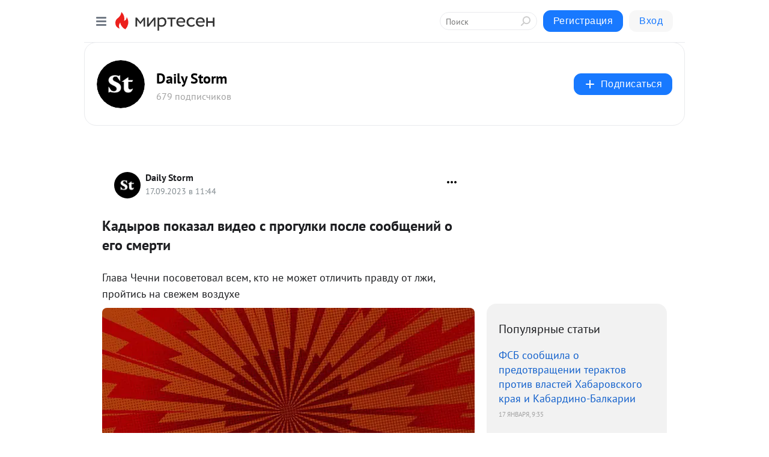

--- FILE ---
content_type: text/html; charset=utf-8
request_url: https://social.dailystorm.ru/blog/43126947123/Kadyirov-pokazal-video-s-progulki-posle-soobscheniy-o-ego-smerti
body_size: 28227
content:
<!DOCTYPE html>
<html lang="ru" >
<head>
<meta charset="utf-8" />
<meta name="robots" content="all"/>
<script>window.__SM_COUNTER_ID = 45130;</script>
<title data-react-helmet="true">Кадыров показал видео с прогулки после сообщений о его смерти - Daily Storm - Медиаплатформа МирТесен</title>
<meta name="viewport" content="width=device-width, initial-scale=1"/>

<meta data-react-helmet="true" name="description" content="Глава Чечни посоветовал всем, кто не может отличить правду от лжи, пройтись на свежем воздухе Глава Чечни Рамзан Кадыров в своем Telegram-канале посоветовал всем, кто не может отличить правду от лжи в интернете, прогуляться на свежем воздухе, привести мысли в порядок. К посту он прикрепил видео с - 17 сентября - 43126947123 - Медиаплатформа МирТесен"/><meta data-react-helmet="true" name="keywords" content="одноклассники, однокурсники, соседи, сослуживцы, мир тесен, земляки, старые друзья, география, блоги домов, события вокруг, социальная сеть, карта, дом, работа, web 2.0"/><meta data-react-helmet="true" property="og:image" content="https://r3.mt.ru/r29/photo4905/20787492504-0/jpg/bp.jpeg"/><meta data-react-helmet="true" property="og:image:width" content="1200"/><meta data-react-helmet="true" property="og:image:height" content="628"/><meta data-react-helmet="true" property="og:image:alt" content="Кадыров показал видео с прогулки после сообщений о его смерти - Daily Storm - Медиаплатформа МирТесен"/><meta data-react-helmet="true" property="twitter:image" content="https://r3.mt.ru/r29/photo4905/20787492504-0/jpg/bp.jpeg"/><meta data-react-helmet="true" property="vk:image" content="https://r3.mt.ru/r29/photo4905/20787492504-0/jpg/bp.jpeg"/><meta data-react-helmet="true" property="og:description" content="Глава Чечни посоветовал всем, кто не может отличить правду от лжи, пройтись на свежем воздухе Глава Чечни Рамзан Кадыров в своем Telegram-канале посоветовал всем, кто не может отличить правду от лжи в интернете, прогуляться на свежем воздухе, привести мысли в порядок. К посту он прикрепил видео с - 17 сентября - 43126947123 - Медиаплатформа МирТесен"/><meta data-react-helmet="true" property="twitter:description" content="Глава Чечни посоветовал всем, кто не может отличить правду от лжи, пройтись на свежем воздухе Глава Чечни Рамзан Кадыров в своем Telegram-канале посоветовал всем, кто не может отличить правду от лжи в интернете, прогуляться на свежем воздухе, привести мысли в порядок. К посту он прикрепил видео с - 17 сентября - 43126947123 - Медиаплатформа МирТесен"/><meta data-react-helmet="true" property="og:site_name" content="Daily Storm - МирТесен"/><meta data-react-helmet="true" property="og:site" content="Daily Storm - МирТесен"/><meta data-react-helmet="true" property="og:type" content="article"/><meta data-react-helmet="true" property="og:url" content="https://dailystorm.ru/news/kadyrov-pokazal-video-s-progulki-posle-soobshcheniy-o-ego-smerti"/><meta data-react-helmet="true" property="og:title" content="Кадыров показал видео с прогулки после сообщений о его смерти - Daily Storm - Медиаплатформа МирТесен"/><meta data-react-helmet="true" property="twitter:card" content="summary_large_image"/><meta data-react-helmet="true" property="twitter:title" content="Кадыров показал видео с прогулки после сообщений о его смерти - Daily Storm - Медиаплатформа МирТесен"/>
<link data-react-helmet="true" rel="image_src" href="https://r3.mt.ru/r29/photo4905/20787492504-0/jpg/bp.jpeg"/><link data-react-helmet="true" rel="canonical" href="https://dailystorm.ru/news/kadyrov-pokazal-video-s-progulki-posle-soobshcheniy-o-ego-smerti"/><link data-react-helmet="true" rel="index" href="https://social.dailystorm.ru"/><link data-react-helmet="true" rel="alternate" type="application/atom+xml" title="Daily Storm - МирТесен" href="https://social.dailystorm.ru/blog/atom"/><link data-react-helmet="true" rel="alternate" type="application/atom+xml" title="Daily Storm - МирТесен" href="https://social.dailystorm.ru/blog/rss"/><link data-react-helmet="true" rel="icon" href="/favicon.ico" type="image/x-icon" sizes="16x16"/><link data-react-helmet="true" rel="shortcut icon" href="/favicon.ico" type="image/x-icon" sizes="16x16"/>

<link rel="stylesheet" href="https://alpha.mirtesen.ru/assets/modern/bundle.async.390fc67b829a9a691b15.css" media="print" onload="this.media='all'">
<link rel="stylesheet" href="https://alpha.mirtesen.ru/assets/modern/bundle.blog.a38c3bcd32ce89b02c87.css" />
</head>
<body >



<div id="root"><div class="app blog-post-page"><div id="layout" class="blog-post-layout"><div id="main-container" class="not-admin"><header id="header"><div class="header-wrapper" style="width:auto"><div class="header-container"><div class="header"><div class="header__navigation"></div></div></div></div></header><div id="three-column-container"><div id="very-left-column" class=""><div class="sticky-wrap" style="left:0"><div class="sticky__content"><div class="left-menu"><div class="left-menu__blog"><div class="left-menu__item left-menu__blog-item"><div class="left-menu__item_title left-menu__item_header">Daily Storm</div><a class="left-menu__item_element" href="https://social.dailystorm.ru/">Main</a><a class="left-menu__item_element" href="https://social.dailystorm.ru/blog">Новости</a><a class="left-menu__item_element" href="https://social.dailystorm.ru/_/vlast">Власть</a><a class="left-menu__item_element" href="https://social.dailystorm.ru/_/obschestvo">Общество</a><a class="left-menu__item_element" href="https://social.dailystorm.ru/_/ekonomika">Экономика</a><a class="left-menu__item_element" href="https://social.dailystorm.ru/_/kultura">Культура</a><a class="left-menu__item_element" href="https://social.dailystorm.ru/_/chtivo">Чтиво</a></div><div class="left-menu__item left-menu__blog-item"><div class="left-menu__item_title left-menu__item_header"></div><i class="left-menu__item_delimiter"></i><a class="left-menu__item_element" href="https://social.dailystorm.ru/blog/latest">Новые</a><a class="left-menu__item_element" href="https://social.dailystorm.ru/blog/interesting">Лучшие</a><a class="left-menu__item_element" href="https://social.dailystorm.ru/blog/commented">Обсуждаемые</a><a class="left-menu__item_element" href="https://social.dailystorm.ru/comments">Комментарии</a><a class="left-menu__item_element" href="https://social.dailystorm.ru/people">Участники сайта</a></div></div><div class="left-menu__item" id="topics-menu"><div class="left-menu__item_title" id="topics-menu-title">Рубрики</div><a class="left-menu__item_element" href="//mirtesen.ru/topic/cooking?utm_medium=from_left_sidebar"><span><img src="//static.mtml.ru/images/topics/cooking.svg" alt="cooking" loading="lazy" width="16" height="16"/></span><span>Кулинария</span></a><a class="left-menu__item_element" href="//mirtesen.ru/topic/family?utm_medium=from_left_sidebar"><span><img src="//static.mtml.ru/images/topics/family.svg" alt="family" loading="lazy" width="16" height="16"/></span><span>Дети и семья</span></a><a class="left-menu__item_element" href="//mirtesen.ru/topic/show?utm_medium=from_left_sidebar"><span><img src="//static.mtml.ru/images/topics/show.svg" alt="show" loading="lazy" width="16" height="16"/></span><span>Шоу-бизнес</span></a><a class="left-menu__item_element" href="//mirtesen.ru/topic/politics?utm_medium=from_left_sidebar"><span><img src="//static.mtml.ru/images/topics/politics.svg" alt="politics" loading="lazy" width="16" height="16"/></span><span>Политика</span></a><a class="left-menu__item_element" href="//mirtesen.ru/topic/health?utm_medium=from_left_sidebar"><span><img src="//static.mtml.ru/images/topics/health.svg" alt="health" loading="lazy" width="16" height="16"/></span><span>Здоровье</span></a><button class="left-menu__item_button">Показать все<svg class="svg-icon"><use href="/images/icons.svg?v=1769007#angle-down"></use></svg></button></div><div class="left-menu__item"><div class="left-menu__item_title left-menu__item_header"><a href="https://mirtesen.ru/" class="left-menu__item_title-anchor">Моя лента</a></div><a href="https://mirtesen.ru/chats" class="left-menu__item_element left-menu__item_element_chat" target="_self"><span><img src="//static.mtml.ru/images/icons_v2/chats.svg" alt="ЧАТЫ" loading="lazy" width="16" height="16"/></span><span id="chats-tooltip">ЧАТЫ</span></a><a href="https://mirtesen.ru/polls" class="left-menu__item_element left-menu__item_element_poll" target="_self"><span><img src="//static.mtml.ru/images/icons_v2/vote.svg" alt="Опросы" loading="lazy" width="28" height="28"/></span><span id="polls-tooltip">Опросы</span></a><a href="https://mirtesen.ru/bloggers" class="left-menu__item_element" target="_self"><span><img src="//static.mtml.ru/images/icons_v2/IconBloggersColor.svg" alt="Блогеры" loading="lazy" width="17" height="17"/></span><span id="bloggers-tooltip">Блогеры</span></a><a href="https://mirtesen.ru/user-posts" class="left-menu__item_element" target="_self"><span><img src="//static.mtml.ru/images/icons_v2/IconUserContent.svg" alt="Глас народа" loading="lazy" width="16" height="16"/></span><span id="user-posts-tooltip">Глас народа</span></a><a href="https://mirtesen.ru/popular/liked" class="left-menu__item_element" target="_self"><span><img src="//static.mtml.ru/images/icons_v2/IconPopularColor.svg" alt="Популярное" loading="lazy" width="13" height="16"/></span><span id="popular-posts-tooltip">Популярное</span></a><a href="https://mirtesen.ru/popular/commented" class="left-menu__item_element" target="_self"><span><img src="//static.mtml.ru/images/icons_v2/IconDiscussColor.svg" alt="Обсуждаемое" loading="lazy" width="14" height="14"/></span><span id="commented-posts-tooltip">Обсуждаемое</span></a></div><div class="left-menu__item" id="common-menu"><a href="https://k41tv.app.link/sidebarlink" class="btn btn-primary btn-primary_left-menu" target="_blank" id="app-tooltip"><svg class="svg"><use href="/images/icons.svg#app-icon"></use></svg><span class="left-menu__item_element-text">Мессенджер МТ</span></a><a href="https://info.mirtesen.ru/about" class="left-menu__item_element" target="_blank"><span><img src="//static.mtml.ru/images/icons_v2/IconAbout.svg" alt="О компании" loading="lazy" width="9" height="14"/></span><span class="left-menu__item_element-text">О компании</span></a><a href="https://info.mirtesen.ru/glagol" class="left-menu__item_element" target="_blank"><span><img src="//static.mtml.ru/images/icons_v2/icon-glagol.svg" alt="О редакции ГлагоL" loading="lazy" width="8" height="13"/></span><span class="left-menu__item_element-text">О редакции ГлагоL</span></a><a href="https://info.mirtesen.ru/news" class="left-menu__item_element" target="_blank"><span><img src="//static.mtml.ru/images/icons_v2/IconNews.svg" alt="Новости" loading="lazy" width="16" height="14"/></span><span class="left-menu__item_element-text">Новости</span></a><a href="https://info.mirtesen.ru/partners" class="left-menu__item_element" target="_blank"><span><img src="//static.mtml.ru/images/icons_v2/IconPartners.svg" alt="Партнерам" loading="lazy" width="16" height="13"/></span><span class="left-menu__item_element-text">Партнерам</span></a><a href="https://info.mirtesen.ru/promo" class="left-menu__item_element" target="_blank"><span><img src="//static.mtml.ru/images/icons_v2/IconAdvertizing.svg" alt="Рекламодателям" loading="lazy" width="17" height="16"/></span><span class="left-menu__item_element-text">Рекламодателям</span></a><a href="https://mirtesen.ru/feedback/report" class="left-menu__item_element" target="_blank"><span><img src="//static.mtml.ru/images/icons_v2/IconFeedback.svg" alt="Обратная связь" loading="lazy" width="16" height="13"/></span><span class="left-menu__item_element-text">Обратная связь</span></a><a href="https://mirtesen.ru/feedback/report/spam" class="left-menu__item_element" target="_blank"><span><img src="//static.mtml.ru/images/icons_v2/IconSpam.svg" alt="Пожаловаться на спам" loading="lazy" width="15" height="14"/></span><span class="left-menu__item_element-text">Пожаловаться на спам</span></a><a href="https://info.mirtesen.ru/agreement" class="left-menu__item_element" target="_blank"><span><img src="//static.mtml.ru/images/icons_v2/IconAgreement.svg" alt="Соглашение" loading="lazy" width="15" height="16"/></span><span class="left-menu__item_element-text">Соглашение</span></a><a href="https://info.mirtesen.ru/recommendation_rules" class="left-menu__item_element" target="_blank"><span><img src="//static.mtml.ru/images/icons_v2/IconAgreement.svg" alt="Рекомендательные технологии" loading="lazy" width="15" height="16"/></span><span class="left-menu__item_element-text">Рекомендательные технологии</span></a></div></div><p class="recommendation-tech">На информационном ресурсе применяются <a href="https://info.mirtesen.ru/recommendation_rules">рекомендательные технологии</a> (информационные технологии предоставления информации на основе сбора, систематизации и анализа сведений, относящихся к предпочтениям пользователей сети &quot;Интернет&quot;, находящихся на территории Российской Федерации)</p><div class="mt-tizer-ad-block"><div class="partner-block-wrapper"><div id="unit_99821"></div></div></div></div></div></div><div id="content-container"><div id="secondary-header" class="secondary-header secondary-header_blog"><div class="secondary-header__middle"><div id="secondary-header-logo" class="secondary-header__logo-outer"><div class="secondary-header__logo-wrap"><a class="userlogo userlogo_xl" href="//social.dailystorm.ru?utm_referrer=mirtesen.ru" title="" target="" data-rjs="2"></a></div></div><div class="secondary-header__title-wrap"><div class="secondary-header__title-subscribers"><h2 class="secondary-header__title"><a class="secondary-header__title-link" href="//social.dailystorm.ru?utm_referrer=mirtesen.ru" style="color:#000" rel="nofollow">Daily Storm</a></h2><i class="secondary-header__subscribers">679 подписчиков</i></div></div><div><div id="mt-dropdown-menu" class="mt-dropdown-menu"><button appearance="btn" title="Подписаться" type="button" class="mt-dropdown-menu__btn btn btn-primary"><svg class="svg-icon"><use href="/images/icons.svg?v=1769007#cross"></use></svg>Подписаться</button></div></div></div></div><div class="blog-post-item blog-post-item_tile"><div id="double-column-container"><div id="right-column"><div class="partner-block-wrapper"><div id="unit_103944"></div></div><div class="right-column-posts"><h3 class="right-column-posts__title">Популярные статьи</h3><ul class="right-column-posts_list"><li class="right-column-posts_list_item"><a href="//social.dailystorm.ru/blog/43123153279?utm_referrer=mirtesen.ru&amp;utm_medium=from_block_popular_articles" class="right-column-posts_list_item__link"><span class="right-column-posts_list_item__title">ФСБ сообщила о предотвращении терактов против властей Хабаровского края и Кабардино-Балкарии</span><span class="right-column-posts_list_item__date"></span></a></li><li class="right-column-posts_list_item"><a href="//social.dailystorm.ru/blog/43261050793?utm_referrer=mirtesen.ru&amp;utm_medium=from_block_popular_articles" class="right-column-posts_list_item__link"><span class="right-column-posts_list_item__title">«Люди Байкала» признаны иноагентами в России</span><span class="right-column-posts_list_item__date"></span></a></li><li class="right-column-posts_list_item"><a href="//social.dailystorm.ru/blog/43168459757?utm_referrer=mirtesen.ru&amp;utm_medium=from_block_popular_articles" class="right-column-posts_list_item__link"><span class="right-column-posts_list_item__title">ФСБ России выявила в посольстве сотрудника британских спецслужб, работавшего под прикрытием</span><span class="right-column-posts_list_item__date"></span></a></li></ul></div><div class="partner-block-wrapper"><div id="unit_103939"></div></div><div class="right-column-comments right-column-comments_blog"><h3 class="right-column-comments__title">Свежие комментарии</h3><ul class="right-column-comments-list"><li class="right-column-comments-item"><a href="https://mirtesen.ru/people/603288798" class="right-column-comments-item__author"><span class="userlogo userlogo_s" href="" style="background:linear-gradient(hsl(171, 100%, 50%), hsl(201, 80%, 50%))" target="">В</span><div class="right-column-comments-item__author__info"><i class="right-column-comments-item__author__name" style="color:hsl(186, 70%, 50%)">Владимир</i><i class="right-column-comments-item__pubdate"></i></div></a><div class="right-column-comments-item__post"><span class="right-column-comments-item__post__message">Балтийские тигры уже дорычались.</span><span class="right-column-comments-item__post__title">Глава Международн...</span></div></li><li class="right-column-comments-item"><a href="https://mirtesen.ru/people/215596114" class="right-column-comments-item__author"><span class="userlogo userlogo_s" href="" style="background:linear-gradient(hsl(177, 100%, 50%), hsl(207, 80%, 50%))" target="">ГВ</span><div class="right-column-comments-item__author__info"><i class="right-column-comments-item__author__name" style="color:hsl(192, 70%, 50%)">Гарри Вайсман</i><i class="right-column-comments-item__pubdate"></i></div></a><div class="right-column-comments-item__post"><span class="right-column-comments-item__post__message">Чьё гражданство у этого жителя?</span><span class="right-column-comments-item__post__title">18-летнего парня ...</span></div></li><li class="right-column-comments-item"><a href="https://mirtesen.ru/people/605695246" class="right-column-comments-item__author"><span class="userlogo userlogo_s" href="" title="" target="" data-rjs="2"></span><div class="right-column-comments-item__author__info"><i class="right-column-comments-item__author__name" style="color:hsl(174, 70%, 50%)">Амара Карпова</i><i class="right-column-comments-item__pubdate"></i></div></a><div class="right-column-comments-item__post"><span class="right-column-comments-item__post__message">слов нет😭😭😭</span><span class="right-column-comments-item__post__title">Крик души учителя...</span></div></li></ul></div><div class="partner-block-wrapper"><div id="unit_99810"></div></div><div class="partner-block-wrapper"><div id="unit_95080"></div></div><div class="sticky2" style="top:30px"><div class="partner-block-wrapper"><div id="unit_103947"></div></div></div></div><div id="content-column" class="content-column"><div class="adfox-top"><div class="partner-block-wrapper"><div id="unit_99815"></div></div><div class="partner-block-wrapper"><div id="unit_99815"></div></div></div><article class="blog-post" id="post_43126947123" itemscope="" itemType="http://schema.org/NewsArticle"><meta itemscope="" itemProp="mainEntityOfPage" itemType="https://schema.org/WebPage" itemID="https://dailystorm.ru/news/kadyrov-pokazal-video-s-progulki-posle-soobshcheniy-o-ego-smerti" content=""/><meta itemProp="datePublished" content="2023-09-17T11:44:19.000Z"/><meta itemProp="dateModified" content="2023-09-17T11:44:19.000Z"/><span itemscope="" itemType="https://schema.org/Organization" itemProp="publisher"><meta itemProp="name" content="Daily Storm"/><span itemscope="" itemType="https://schema.org/ImageObject" itemProp="logo"><meta itemProp="url" content="//mtdata.ru/u4/photo5664/20581123824-0/original.jpeg"/></span></span><meta itemProp="image" content="https://r3.mt.ru/r29/photo4905/20787492504-0/jpg/bp.jpeg"/><div class="blog-post__header"><div class="blog-post__author" rel="author"><span class="blog-post__author-avatar"><a class="userlogo" href="//social.dailystorm.ru?utm_referrer=mirtesen.ru" title="" target="_self" data-rjs="2"></a></span><div><a class="blog-post__author-name" href="//social.dailystorm.ru" target="_blank"><span itemProp="author">Daily Storm</span></a><div class="blog-post__info"><div class="blog-post__pubdate"></div></div></div></div><div><button title="Подписаться" class="btn blog-post__header-subscribe btn-primary">Подписаться</button></div><div id="mt-dropdown-menu" class="mt-dropdown-menu context-dropdown"><button type="button" class="mt-dropdown-menu__btn"><svg class="svg-icon"><use href="/images/icons.svg?v=1769007#more"></use></svg></button></div></div><h1 class="blog-post__title" itemProp="headline">Кадыров показал видео с прогулки после сообщений о его смерти</h1><div class="partner-block-wrapper"><div id="unit_103965"></div></div><div class="blog-post__text" itemProp="articleBody"><div class="ui-rss-text"><p><p>Глава Чечни посоветовал всем, кто не может отличить правду от лжи, пройтись на свежем воздухе<figure><img class="POST_IMAGE " src="https://r3.mt.ru/r29/photo4905/20787492504-0/jpg/bp.webp" alt=""width="620"height="auto"loading="lazy"/></figure></p><p>Глава Чечни Рамзан Кадыров в своем Telegram-канале посоветовал всем, кто не может отличить правду от лжи в интернете, прогуляться на свежем воздухе, привести мысли в порядок. К посту он прикрепил видео с прогулки под дождем.<div id="unit_101877"><a href="https://smi2.ru/" ></a></div>
<script type="text/javascript" charset="utf-8">
  (function() {
    var sc = document.createElement('script'); sc.type = 'text/javascript'; sc.async = true;
    sc.src = '//smi2.ru/data/js/101877.js'; sc.charset = 'utf-8';
    var s = document.getElementsByTagName('script')[0]; s.parentNode.insertBefore(sc, s);
  }());
</script></p><p>Заметка дополняется</p></p></div><p>&nbsp;</p><div id="unit_103919"><a href="https://smi2.ru/" ></a></div>
<script type="text/javascript" charset="utf-8">
  (function() {
    var sc = document.createElement('script'); sc.type = 'text/javascript'; sc.async = true;
    sc.src = '//smi2.ru/data/js/103919.js'; sc.charset = 'utf-8';
    var s = document.getElementsByTagName('script')[0]; s.parentNode.insertBefore(sc, s);
  }());
</script></div><div id="panda_player" class="panda-player"></div><div class="blog-post__source"><a href="https://social.dailystorm.ru/url?e=simple_click&amp;blog_post_id=43126947123&amp;url=[base64]" target="_blank">Ссылка на первоисточник</a></div><div class="blog-post__subscribe"><p class="blog-post__subscribe-text">Понравилась статья? Подпишитесь на канал, чтобы быть в курсе самых интересных материалов</p><a href="#" class="btn btn-primary">Подписаться</a></div><ul class="mt-horizontal-menu mt-horizontal-menu_list mt-horizontal-menu_multiline-left post-tags"><li><a href="/hashtags/%D1%80%D0%B5%D1%81%D0%BF.%20%D0%A7%D0%B5%D1%87%D0%B5%D0%BD%D1%81%D0%BA%D0%B0%D1%8F%20%5B245026%5D" class="tag-label-2 tag-label-2_sm"><svg class="svg-icon"><use href="/images/icons.svg?v=1769007#geo"></use></svg><span>респ. Чеченская</span></a><meta itemProp="about" content="респ. Чеченская [245026]"/></li><li><a href="/hashtags/%D0%9D%D0%BE%D0%B2%D0%BE%D1%81%D1%82%D0%B8" class="tag-label-2 tag-label-2_sm"><span>Новости</span></a><meta itemProp="about" content="Новости"/></li></ul><div class="blog-post__footer"><div class="post-controls"><div><div class="post-actions"><div class="post-actions__push"></div></div></div></div></div><span></span></article><nav class="pagination"><ul class="blog-post__pagination"><li><a href="https://social.dailystorm.ru/blog/43359794133/Troe-detey-otravilis-parami-hlora-v-basseyne-v-Sergievom-Posade?utm_referrer=mirtesen.ru"><span class="blog-post__pagination__arrow">←</span>Предыдущая тема</a></li><li class="blog-post__pagination__symbol"> | </li><li><a href="https://social.dailystorm.ru/blog/43762894956/Byivshiy-glava-Hersonskoy-oblasti-Gennadiy-Laguta-pokonchil-s-so?utm_referrer=mirtesen.ru">Следующая тема<span class="blog-post__pagination__arrow">→</span></a></li></ul></nav><div class="partner-block-wrapper"><div id="unit_103916"></div></div><span></span><div class="adfox-outer blog-post-item__ad-block"><div class="partner-block-wrapper"><div id="unit_99816"></div></div></div></div></div><div class="blog-post-bottom-partners"><div class="partner-block-wrapper"><div id="unit_103941"></div></div><div class="partner-block-wrapper"><div id="unit_95079"></div></div><div class="partner-block-wrapper"><div id="unit_95031"></div></div></div></div></div></div></div><div style="position:fixed;bottom:50px;right:0;cursor:pointer;transition-duration:0.2s;transition-timing-function:linear;transition-delay:0s;z-index:10;display:none"><div id="scroll-top"><div>наверх</div></div></div></div><div></div></div></div>
<div id="messenger-portal" class="messenger-embedded"></div>
<script>window.__PRELOADED_STATE__ = {"blogDomain":{},"promotion":{"popup":{},"activeTab":"platform","sections":{"platform":{"title":"Реклама на Платформе","isMenu":true,"changed":false,"forDevs":true},"settings":{"title":"Настройки рекламы","isMenu":true,"changed":false,"forDevs":true},"item":{"title":"Редактирование объекта","isMenu":false,"changed":false,"forDevs":true},"itemAdd":{"title":"Добавление объекта","isMenu":false,"changed":false,"forDevs":true},"deposit":{"title":"Пополнение баланса","isMenu":false,"changed":false,"forDevs":true},"stats":{"title":"Статистика рекламы","isMenu":true,"changed":false,"forDevs":true}},"changed":{"platform":false,"settings":false,"item":false,"stats":false},"data":{"platform":"","settings":{"currentBalance":0,"spentBalance":0,"groupItem":{"id":null,"status":"STATUS_PENDING","dateStart":null,"dateEnd":null,"fullClicksLimit":null,"dayClicksLimit":null,"clickPrice":null,"utmSource":null,"utmMedium":null,"utmCampaign":null,"targetGeoIds":null,"targetIsMale":null,"targetAgeMin":null,"targetAgeMax":null,"targetTime":null,"title":null,"canChangeStatus":null,"inRotation":false,"fullClicks":0,"dayClicks":0},"blogpostItems":[]},"item":{"id":null,"status":"STATUS_PENDING","dateStart":null,"dateEnd":null,"fullClicksLimit":null,"dayClicksLimit":null,"clickPrice":null,"utmSource":null,"utmMedium":null,"utmCampaign":null,"targetGeoIds":null,"targetIsMale":null,"targetAgeMin":null,"targetAgeMax":null,"targetTime":null,"title":null,"canChangeStatus":null,"inRotation":false,"fullClicks":0,"dayClicks":0},"itemAdd":{"url":null},"deposit":{"value":""},"stats":{"periodFrom":"2026-01-01","periodTo":"2026-01-21"}},"errors":{}},"editComments":{"activeTab":"stats","sections":{"stats":{"title":"Статистика","isMenu":true,"changed":false,"forDevs":true},"settings":{"title":"Настройки","isMenu":true,"changed":false,"forDevs":true}},"changed":{"stats":false,"settings":false},"data":{"stats":{"periodFrom":"2026-01-14","periodTo":"2026-01-21"},"settings":{"applyForCommentsEnabled":0,"commonEnabled":0,"siteEnabled":0,"keyWords":[]}},"errors":{}},"actionVote":{},"header":{"sidebarEnabled":false,"sidebarIsOpen":false},"messageNotifications":{"items":[],"startFrom":0,"nextFrom":0,"hasMoreItems":true,"busy":false},"activityNotifications":{"items":[],"nextFrom":"","hasMoreItems":true,"busy":false},"headerSearch":{"value":"","result":{"people":[],"groups":[],"posts":[]},"isLoading":false,"hasResults":false},"rssEditor":{"editKey":null,"type":"add","loading":{"defaultImage":false},"values":{"maxTextLength":0,"publicationDelay":0,"useFullText":false,"useShortDesctiption":false,"ignoreMediaTags":false,"rssSourceLink":"","autoRefreshImportedThemes":false,"pregTemplateTextSearch":"","pregTemplateTextChange":"","xpathLongText":"","xpathImage":"","showCategory":"","importCategory":"","keepImages":false,"keepLinks":false,"keepIframes":false,"useEmbedCode":false,"useYandexTurbo":false,"addYandexGenreTags":false,"loadingTimout":0,"hideSourceLink":false,"defaultImage":""}},"telegramEditor":{"editKey":null,"type":"add","values":{"username":null,"signature":""}},"auth":{"user":null,"groupPrivileges":{},"viewedTooltips":{}},"authForm":{"isBusy":false,"widgetId":"0","instances":{"0":{"isOpen":false,"activeTab":"login","callAndSmsLimits":{"apiLimits":{"smsAllowed":true,"callAllowed":true,"smsTimeLimitExceededMsg":"","callTimeLimitExceededMsg":""},"timers":{}},"params":{"login":{"phone":"","code":"","mode":"SMS","step":"","errorMap":{}},"loginByEmail":{"email":"","password":"","remember":"on","step":"","errorMap":{}},"registration":{"name":"","lastname":"","email":"","phone":"","code":"","mode":"SMS","step":"","errorMap":{}},"registrationByEmail":{"email":"","name":"","phone":"","code":"","mode":"SMS","step":"","errorMap":{}},"password":{"email":"","errorMap":{}}}}}},"blogModerators":{"staff":[],"popup":{"popupType":null,"userInfo":null},"errors":{},"radioBtnValue":null},"logoEditor":{"image":null,"allowZoomOut":false,"position":{"x":0.5,"y":0.5},"scale":1,"rotate":0,"borderRadius":0,"width":100,"height":100,"border":0,"isEmpty":true,"type":"blog"},"headerBackgroundEditor":{"image":null,"type":"blog","allowZoomOut":false,"position":{"x":0.5,"y":0.5},"scale":1,"rotate":0,"borderRadius":0,"blogHeight":240,"profileHeight":240,"border":0,"isEmpty":true},"titleEditor":{"title":""},"secondaryHeader":{"logoSwitcher":false,"titleSwitcher":false,"backgroundSwitcher":false,"logoEditor":false,"titleEditor":false,"backgroundEditor":false},"blogMenuSettings":{"isChanged":false,"menuItems":[],"currentIndex":null,"menuItem":{},"staticWidgetsToRemove":[],"context":{"add":{"title":"Добавление раздела","saveButton":"Добавить"},"edit":{"title":"Раздел: ","saveButton":"Сохранить","remove":"Удалить раздел"}},"errors":{}},"siteSettings":{},"siteSettingsLeftMenu":{"sitesDropdown":false},"promotionLeftMenu":{},"editCommentsLeftMenu":{},"blogPostList":{"searchValue":"","search":{"results":[],"page":0,"hasMore":true,"isLoading":false},"blogPostList":[],"hasMoreItems":true,"page":1,"title":"","tag":"","period":"","before":"","after":"","status":"","sort":""},"blogPostEditor":{"id":null,"title":"","text":"","inProcess":false,"sign":"","disableComments":false,"tags":[],"tagSuggestions":[],"errors":[],"publishTime":null,"referenceUrl":"","nextBtnUrl":"","pushBtnUrl":"","pushBtnText":"","doFollowLinks":0,"pulse":0,"draft":false,"preloaderVisible":true,"errorMessage":{"isVisible":false,"text":"Произошла ошибка. Попробуйте еще раз или свяжитесь со службой поддержки."},"showPollEditor":false,"pollTab":"default","sentToModeration":false,"foundPolls":[],"foundPollsOffset":0,"hasMorePolls":true,"pollId":null},"actionModifyPostPopup":{"isOpen":false,"popupType":"","id":null,"deletedList":{},"approveList":{}},"rightColumnPosts":[{"id":43123153279,"title":"ФСБ сообщила о предотвращении терактов против властей Хабаровского края и Кабардино-Балкарии","url":"//social.dailystorm.ru/blog/43123153279?utm_referrer=mirtesen.ru","seo_url":"//social.dailystorm.ru/blog/43123153279?utm_referrer=mirtesen.ru","canonical_url":"//social.dailystorm.ru/blog/43123153279?utm_referrer=mirtesen.ru","created":1768642786,"date":1768642553,"publish_time":null,"status":"STATUS_ACTIVE","isTitleHidden":false,"formattedDates":{"iso":"2026-01-17T09:35:53.000Z","ver1":"17 января, 12:35","ver2":"17.01.2026 в 12:35","ver3":"17 янв., 12:35"},"images":[],"videos":[],"shared_post":null,"mentionedPersons":null},{"id":43261050793,"title":"«Люди Байкала» признаны иноагентами в России","url":"//social.dailystorm.ru/blog/43261050793?utm_referrer=mirtesen.ru","seo_url":"//social.dailystorm.ru/blog/43261050793?utm_referrer=mirtesen.ru","canonical_url":"//social.dailystorm.ru/blog/43261050793?utm_referrer=mirtesen.ru","created":1768581582,"date":1768581569,"publish_time":null,"status":"STATUS_ACTIVE","isTitleHidden":false,"formattedDates":{"iso":"2026-01-16T16:39:29.000Z","ver1":"16 января, 19:39","ver2":"16.01.2026 в 19:39","ver3":"16 янв., 19:39"},"images":[],"videos":[],"shared_post":null,"mentionedPersons":null},{"id":43168459757,"title":"ФСБ России выявила в посольстве сотрудника британских спецслужб, работавшего под прикрытием","url":"//social.dailystorm.ru/blog/43168459757?utm_referrer=mirtesen.ru","seo_url":"//social.dailystorm.ru/blog/43168459757?utm_referrer=mirtesen.ru","canonical_url":"//social.dailystorm.ru/blog/43168459757?utm_referrer=mirtesen.ru","created":1768464613,"date":1768464358,"publish_time":null,"status":"STATUS_ACTIVE","isTitleHidden":false,"formattedDates":{"iso":"2026-01-15T08:05:58.000Z","ver1":"15 января, 11:05","ver2":"15.01.2026 в 11:05","ver3":"15 янв., 11:05"},"images":[],"videos":[],"shared_post":null,"mentionedPersons":null}],"rightColumnComments":[{"id":128174250,"text":"Балтийские тигры уже дорычались.","date":1768926869,"blog_post":{"id":43387347078,"title":"Глава Международного валютного фонда посоветовала украинцам «рычать по утрам, как львы»","seo_url":"//social.dailystorm.ru/blog/43387347078/Glava-Mezhdunarodnogo-valyutnogo-fonda-posovetovala-ukrayintsam-?utm_referrer=mirtesen.ru"},"user":{"cover":null,"count_friends":null,"id":603288798,"url":"//mirtesen.ru/people/603288798","display_name":"Владимир","photo_original":null},"images":[],"formattedDates":{"iso":"2026-01-20T16:34:29.000Z","ver1":"20 января, 19:34","ver2":"20.01.2026 в 19:34","ver3":"20 янв., 19:34"}},{"id":128171072,"text":"Чьё гражданство у этого жителя?","date":1768835178,"blog_post":{"id":43047801855,"title":"18-летнего парня зарезали на остановке в Электростали","seo_url":"//social.dailystorm.ru/blog/43047801855/18-letnego-parnya-zarezali-na-ostanovke-v-Elektrostali?utm_referrer=mirtesen.ru"},"user":{"cover":null,"count_friends":null,"id":215596114,"url":"//mirtesen.ru/people/215596114","display_name":"Гарри Вайсман","photo_original":null},"images":[],"formattedDates":{"iso":"2026-01-19T15:06:18.000Z","ver1":"19 января, 18:06","ver2":"19.01.2026 в 18:06","ver3":"19 янв., 18:06"}},{"id":128170641,"text":"слов нет😭😭😭","date":1768826915,"blog_post":{"id":43873070181,"title":"Крик души учителя из Хабаровска: Я работаю на две ставки за 50 тысяч рублей, а курьеры получают 170","seo_url":"//social.dailystorm.ru/blog/43873070181/Krik-dushi-uchitelya-iz-Habarovska-YA-rabotayu-na-dve-stavki-za-?utm_referrer=mirtesen.ru"},"user":{"cover":null,"count_friends":null,"id":605695246,"url":"//mirtesen.ru/people/605695246","display_name":"Амара Карпова","photo_original":"//mtdata.ru/u10/photo96F0/20243703305-0/original.jpeg"},"images":[],"formattedDates":{"iso":"2026-01-19T12:48:35.000Z","ver1":"19 января, 15:48","ver2":"19.01.2026 в 15:48","ver3":"19 янв., 15:48"}}],"rightColumnGallery":{"total":0,"images":[]},"blogPost":{"id":43126947123,"title":"Кадыров показал видео с прогулки после сообщений о его смерти","url":"//social.dailystorm.ru/blog/43126947123?utm_referrer=mirtesen.ru","seo_url":"//social.dailystorm.ru/blog/43126947123/Kadyirov-pokazal-video-s-progulki-posle-soobscheniy-o-ego-smerti?utm_referrer=mirtesen.ru","canonical_url":"https://dailystorm.ru/news/kadyrov-pokazal-video-s-progulki-posle-soobshcheniy-o-ego-smerti","created":1694951173,"date":1694951059,"publish_time":null,"status":"STATUS_ACTIVE","isTitleHidden":false,"preview_text":"Глава Чечни посоветовал всем, кто не может отличить правду от лжи, пройтись на свежем воздухе Глава Чечни Рамзан Кадыров в своем Telegram-канале посоветовал всем, кто не может отличить правду от лжи в интернете, прогуляться на свежем воздухе, привести мысли в порядок. К посту он прикрепил видео с","comments_count":0,"post_type":"post","likes":{"count":0,"user_likes":0,"can_like":0,"marks_pluses":0,"marks_minuses":0,"user_like_attr":null,"like_attr_ids":[]},"from_id":53816169,"from":{"id":53816169,"display_name":"Евгений Сокольский","url":"//mirtesen.ru/people/53816169","photo_original":"//mtdata.ru/u21/photo6DAA/20089971661-0/original.jpeg","isAuthenticAccount":false},"group":{"display_name":"Daily Storm","url":"//social.dailystorm.ru","photo_original":"//mtdata.ru/u4/photo5664/20581123824-0/original.jpeg","id":30953806418,"canViewBlogPostCreator":false,"showSubscribersAmount":true,"is_subscribed":false,"is_member":false,"is_owner":false,"is_staff":false,"created":1517497281},"attachments":[{"photo":{"id":20787492504,"photo_original":"//mtdata.ru/u29/photo4905/20787492504-0/original.jpg#20787492504","title":"1","width":1280,"height":715}}],"modified":1760017012,"is_draft":false,"is_queued":false,"topic":null,"tags":["респ. Чеченская [245026]","Новости"],"close_comments":false,"marks_count":0,"reposts":0,"recommendations":"[]","foreignPollId":null,"isSlider":null,"padRedirectUrl":"https://mirtesen.ru/url?e=pad_click&pad_page=0&blog_post_id=43126947123&announce=1","editorStatus":"EDITOR_STATUS_NONE","extraData":null,"notificationsCanBeSent":true,"notificationsSent":false,"notificationsWillBeSent":false,"notificationsLimit":4,"text":"\x3cdiv class=\"ui-rss-text\">\x3cp>\x3cp>Глава Чечни посоветовал всем, кто не может отличить правду от лжи, пройтись на свежем воздухе\x3cfigure>\x3cimg src=\"//mtdata.ru/u29/photo4905/20787492504-0/original.jpg#20787492504\" />\x3c/figure>\x3c/p>\x3cp>Глава Чечни Рамзан Кадыров в своем Telegram-канале посоветовал всем, кто не может отличить правду от лжи в интернете, прогуляться на свежем воздухе, привести мысли в порядок. К посту он прикрепил видео с прогулки под дождем.\x3c/p>\x3cp>Заметка дополняется\x3c/p>\x3c/p>\x3c/div>\x3cp>&nbsp;\x3c/p>","formattedText":"\x3cdiv class=\"ui-rss-text\">\x3cp>\x3cp>Глава Чечни посоветовал всем, кто не может отличить правду от лжи, пройтись на свежем воздухе\x3cfigure>\x3cimg src=\"//mtdata.ru/u29/photo4905/20787492504-0/original.jpg#20787492504\" />\x3c/figure>\x3c/p>\x3cp>Глава Чечни Рамзан Кадыров в своем Telegram-канале посоветовал всем, кто не может отличить правду от лжи в интернете, прогуляться на свежем воздухе, привести мысли в порядок. К посту он прикрепил видео с прогулки под дождем.\x3c/p>\x3cp>Заметка дополняется\x3c/p>\x3c/p>\x3c/div>\x3cp>&nbsp;\x3c/p>","reference_url":"https://social.dailystorm.ru/url?e=simple_click&blog_post_id=43126947123&url=[base64]","reference_url_original":"https://dailystorm.ru/news/kadyrov-pokazal-video-s-progulki-posle-soobshcheniy-o-ego-smerti","prevPostUrl":"https://social.dailystorm.ru/blog/43762894956/Byivshiy-glava-Hersonskoy-oblasti-Gennadiy-Laguta-pokonchil-s-so?utm_referrer=mirtesen.ru","nextPostUrl":"https://social.dailystorm.ru/blog/43359794133/Troe-detey-otravilis-parami-hlora-v-basseyne-v-Sergievom-Posade?utm_referrer=mirtesen.ru","formattedDates":{"iso":"2023-09-17T11:44:19.000Z","ver1":"17 сентября, 14:44","ver2":"17.09.2023 в 14:44","ver3":"17 сент., 14:44"},"images":[{"main":true,"url":"//mtdata.ru/u29/photo4905/20787492504-0/original.jpg#20787492504","width":1280,"height":715}],"videos":[],"shared_post":null,"mentionedPersons":null,"topicKey":null},"blogMember":{"usedSearch":false,"activeTab":"rating","tabs":{},"staff":{},"search":{}},"aggregator":{"items":[],"page":0,"hasMore":true},"leftMenu":{"listSites":{"mySubscriptions":{"items":[],"total":0,"hideMoreButton":0},"mySites":{"items":[],"total":0,"hideMoreButton":0}},"listFriends":{"hideMoreButton":0,"items":[]},"listTopics":[{"key":"cooking","text":"Кулинария","theme":true},{"key":"family","text":"Дети и семья","theme":true},{"key":"show","text":"Шоу-бизнес","theme":true},{"key":"politics","text":"Политика","theme":true},{"key":"health","text":"Здоровье","theme":true},{"key":"IT","text":"IT","theme":true},{"key":"auto","text":"Авто-мото","theme":true},{"key":"finance","text":"Бизнес и финансы","theme":true},{"key":"animals","text":"В мире животных","theme":true},{"key":"military","text":"Военное дело","theme":true},{"key":"home","text":"Дом/Дача","theme":true},{"key":"entertainment","text":"Игры","theme":true},{"key":"history","text":"История","theme":true},{"key":"cinema","text":"Кино","theme":true},{"key":"beauty","text":"Красота","theme":true},{"key":"culture","text":"Культура","theme":true},{"key":"realty","text":"Недвижимость","theme":true},{"key":"society","text":"Общество","theme":true},{"key":"fishing","text":"Охота и рыбалка","theme":true},{"key":"technology","text":"Прогресс","theme":true},{"key":"career","text":"Работа","theme":true},{"key":"humor","text":"Развлечения","theme":true},{"key":"ad","text":"Реклама","theme":true},{"key":"religion","text":"Религия","theme":true},{"key":"sport","text":"Спорт","theme":true},{"key":"tourism","text":"Туризм","theme":true},{"key":"photo","text":"Фото","theme":true},{"key":"all","text":"Разное","theme":false}],"blogMenu":{"menuItems":[{"url":"https://social.dailystorm.ru/","tags":"","type":"posts","title":"Main","context":"default","stop_tags":"","module_type":"GroupsItem","module_title":"Сейчас обсуждают","main_widget_id":"-1","secondary":false,"width":0},{"url":"https://social.dailystorm.ru/blog","tags":"Новости","type":"posts","title":"Новости","context":"default","stop_tags":"","module_type":"BlogPosts","module_title":"Блог","main_widget_id":"BlogPostsdefaultBlogPostsContent","secondary":false,"width":0},{"url":"https://social.dailystorm.ru/_/vlast","tags":"Власть","type":"posts","title":"Власть","context":"vlast","stop_tags":"","module_type":"Pages","module_title":"Блог","main_widget_id":"BlogPosts_BlogPosts_utahef","secondary":false,"width":0},{"url":"https://social.dailystorm.ru/_/obschestvo","tags":"Общество","type":"posts","title":"Общество","context":"obschestvo","stop_tags":"","module_type":"Pages","module_title":"Блог","main_widget_id":"BlogPosts_BlogPosts_duunacwie","secondary":false,"width":0},{"url":"https://social.dailystorm.ru/_/ekonomika","tags":"Экономика","type":"posts","title":"Экономика","context":"ekonomika","stop_tags":"","module_type":"Pages","module_title":"Блог","main_widget_id":"BlogPosts_BlogPosts_xiuvozoh","secondary":false,"width":0},{"url":"https://social.dailystorm.ru/_/kultura","tags":"Культура,","type":"posts","title":"Культура","context":"kultura","stop_tags":"","module_type":"Pages","module_title":"Блог","main_widget_id":"BlogPosts_BlogPosts_izibqiaci","secondary":false,"width":0},{"url":"https://social.dailystorm.ru/_/chtivo","tags":"Чтиво,","type":"posts","title":"Чтиво","context":"chtivo","stop_tags":"","module_type":"Pages","module_title":"Блог","main_widget_id":"BlogPosts_BlogPosts_cubaikb","secondary":false,"width":0}],"activeItem":null},"profileMenu":{"menuItems":[],"activeItem":null},"url":null,"initialCount":5,"loadCount":10,"isDropdownVisible":false},"actionBlogPostNotify":{"isOpen":false,"id":null,"message":""},"blogCommentPage":{"items":[],"hasMoreItems":true,"page":0,"userStatus":null,"showModal":false,"modalCommentId":null},"groups":{"ratedGroups":[],"page":1,"hasMore":true,"period":"PERIOD_MONTH","order":"ORDER_BY_UNIQUE_VISITORS","searchValue":""},"stat":{"promoBalance":null,"wagesPromoBonuses":null,"wagesTotalBalance":null,"loading":false,"current":{"period":"PERIOD_TODAY","periodFrom":"2025-12-21","periodTo":"2026-01-22","timeframe":"TIMEFRAME_HOURS","timeframeEnabledMask":".*"},"objectId":null,"rows":[],"wages":[],"total":{},"viewsStat":{},"activeStat":"general"},"app":{"ip":"3.144.126.103","scope":"blog","disableAll":false,"disableYandexAnalytics":false,"originalUrl":"/blog/43126947123/Kadyirov-pokazal-video-s-progulki-posle-soobscheniy-o-ego-smerti","hideAdBlocks":false,"isModernBrowser":true,"isMobile":false,"req":{"ip":"3.144.126.103","port":80,"userAgent":"Mozilla/5.0 (Macintosh; Intel Mac OS X 10_15_7) AppleWebKit/537.36 (KHTML, like Gecko) Chrome/131.0.0.0 Safari/537.36; ClaudeBot/1.0; +claudebot@anthropic.com)","cookies":{},"headers":{"connection":"upgrade","host":"social.dailystorm.ru","x-geoip2-geoname-id":"4509177","x-geoip2-country":"US","x-geoip2-city":"Columbus","x-real-ip":"3.144.126.103","x-forwarded-for":"3.144.126.103","x-forwarded-proto":"https","pragma":"no-cache","cache-control":"no-cache","upgrade-insecure-requests":"1","user-agent":"Mozilla/5.0 (Macintosh; Intel Mac OS X 10_15_7) AppleWebKit/537.36 (KHTML, like Gecko) Chrome/131.0.0.0 Safari/537.36; ClaudeBot/1.0; +claudebot@anthropic.com)","accept":"text/html,application/xhtml+xml,application/xml;q=0.9,image/webp,image/apng,*/*;q=0.8,application/signed-exchange;v=b3;q=0.9","sec-fetch-site":"none","sec-fetch-mode":"navigate","sec-fetch-user":"?1","sec-fetch-dest":"document","accept-encoding":"gzip, deflate, br"},"query":{},"params":{"postId":"43126947123","suffix":["Kadyirov-pokazal-video-s-progulki-posle-soobscheniy-o-ego-smerti"]},"browser":{"name":"chrome","version":"131.0.0","os":"Mac OS","type":"browser"},"protocol":"https","host":"social.dailystorm.ru","originalUrl":"/blog/43126947123/Kadyirov-pokazal-video-s-progulki-posle-soobscheniy-o-ego-smerti","lightApp":false,"mobileApp":false,"deviceType":"desktop","isMobile":false,"specialSource":false},"metrics":{"yandexMetricaAccountId":"44956237","yandexWebmasterCheckingMetatag":null,"statMediaId":null},"site":{"id":30953806418,"display_name":"Daily Storm","slogan":null,"url":"https://social.dailystorm.ru/blog/43126947123/Kadyirov-pokazal-video-s-progulki-posle-soobscheniy-o-ego-smerti","photo":"//r.mtdata.ru/r120x-/u4/photo5664/20581123824-0/original.jpeg#medium","tags":null,"members_count":679,"showSubscribersAmount":true,"is_member":false,"is_subscribed":false,"is_admin":false,"is_owner":false,"is_staff":false,"isBlocked":false,"date_wages_start":"2019-04-22","can_view_members":true,"canComment":false,"canVote":null,"can_join":false,"canAddPostWithoutApprove":false,"canAddPost":false,"canViewBlogPostCreator":false,"canViewContent":true,"smi2SiteId":"","smi2RightBlock":null,"smi2BottomBlock":"","smi2BottomBlock2":null,"smi2BottomBlock3":null,"smi2BottomBlock4":null,"smi2BlogPostBlock":null,"hideBanners":false,"hideBottomPad":false,"ramblerTop100CounterId":"6734358","mainDomain":"//social.dailystorm.ru"},"siteBuilder":{"rev":"1.01","head":{"meta":[],"title":"Кадыров показал видео с прогулки после сообщений о его смерти"},"layout":{"props":[],"style":[],"elements":[]},"header":{"props":[],"style":[],"elements":[]},"footer":{"props":[],"style":[],"elements":[]},"veryLeftColumn":{"props":[],"style":[],"elements":[]},"veryRightColumn":{"props":[],"style":[],"elements":[]},"mainLogo":{"props":{"image":"//mtdata.ru/u4/photo5664/20581123824-0/original.jpeg"},"style":[]},"mainHeader":{"props":{"image":"//mtdata.ru/u4/photo3746/20481070861-0/original.jpeg","title":"Daily Storm","slogan":""},"style":[]},"mainMenu":{"items":[{"url":"https://social.dailystorm.ru/","tags":"","type":"posts","title":"Main","context":"default","stop_tags":"","module_type":"GroupsItem","module_title":"Сейчас обсуждают","main_widget_id":"-1","secondary":false,"width":0},{"url":"https://social.dailystorm.ru/blog","tags":"Новости","type":"posts","title":"Новости","context":"default","stop_tags":"","module_type":"BlogPosts","module_title":"Блог","main_widget_id":"BlogPostsdefaultBlogPostsContent","secondary":false,"width":0},{"url":"https://social.dailystorm.ru/_/vlast","tags":"Власть","type":"posts","title":"Власть","context":"vlast","stop_tags":"","module_type":"Pages","module_title":"Блог","main_widget_id":"BlogPosts_BlogPosts_utahef","secondary":false,"width":0},{"url":"https://social.dailystorm.ru/_/obschestvo","tags":"Общество","type":"posts","title":"Общество","context":"obschestvo","stop_tags":"","module_type":"Pages","module_title":"Блог","main_widget_id":"BlogPosts_BlogPosts_duunacwie","secondary":false,"width":0},{"url":"https://social.dailystorm.ru/_/ekonomika","tags":"Экономика","type":"posts","title":"Экономика","context":"ekonomika","stop_tags":"","module_type":"Pages","module_title":"Блог","main_widget_id":"BlogPosts_BlogPosts_xiuvozoh","secondary":false,"width":0},{"url":"https://social.dailystorm.ru/_/kultura","tags":"Культура,","type":"posts","title":"Культура","context":"kultura","stop_tags":"","module_type":"Pages","module_title":"Блог","main_widget_id":"BlogPosts_BlogPosts_izibqiaci","secondary":false,"width":0},{"url":"https://social.dailystorm.ru/_/chtivo","tags":"Чтиво,","type":"posts","title":"Чтиво","context":"chtivo","stop_tags":"","module_type":"Pages","module_title":"Блог","main_widget_id":"BlogPosts_BlogPosts_cubaikb","secondary":false,"width":0}]},"mainContent":{"props":[],"style":[],"elements":[]},"mainDomain":"social.dailystorm.ru","yaMetricsGlobal":{"ver":2,"params":{"id":54481189,"clickmap":true,"trackLinks":true,"accurateTrackBounce":true,"webvisor":false},"userParams":{"interests":"cooking"}},"smi2":{"blockId":82631,"siteId":null},"htmlFooter":{"text":null,"enabled":false},"htmlHeader":{"text":"\x3cstyle>\r\n    .menu-container #site_menu #con_menu li:nth-last-child(1):not(.builder-mode),\r\n    .menu-container #site_menu #con_menu li:nth-last-child(2):not(.builder-mode),\r\n    .menu-container #site_menu #con_menu li:nth-last-child(3):not(.builder-mode),\r\n    .menu-container #site_menu #con_menu li:nth-last-child(4):not(.builder-mode),\r\n    .menu-container #site_menu #con_menu li:nth-last-child(5):not(.builder-mode) {\r\n\r\n    }\r\n    \r\n    a {\r\n        outline: none!important;\r\n    }\r\n\r\n    @font-face {\r\n        font-family: 'NocturneSerif';\r\n        src:url('//mtdata.ru/u18/group4259/66950b505c6632acc5bfd975c3b9186c-0/NocturneSerif-Bold.eot');\r\n        src:url('//mtdata.ru/u18/group4259/66950b505c6632acc5bfd975c3b9186c-0/NocturneSerif-Bold.eot') format(\"embedded-opentype\"),\r\n        url('//mtdata.ru/u14/group38F5/b2e72adc025a7779b1f7c1c238c2bbcd-0/NocturneSerif-Bold.woff') format(\"woff\");\r\n        font-style:normal;\r\n        font-weight:700;\r\n    }\r\n\r\n    @font-face {\r\n        font-family: 'FontAwesome';\r\n        src: url('//mtdata.ru/u21/group38F5/8ba6fe900d27165989624a3e472df388-0/fontawesome-webfont.eot?v=4.7.0');\r\n        src: url('//mtdata.ru/u21/group38F5/8ba6fe900d27165989624a3e472df388-0/fontawesome-webfont.eot?#iefix&v=4.7.0') format('embedded-opentype'),\r\n        url('//mtdata.ru/u28/group1BB7/7633a6bfa83cd8285efba787679b3df6-0/fontawesome-webfont.woff2?v=4.7.0') format('woff2'),\r\n        url('//mtdata.ru/u16/group2D9F/bd7648ef4146cd88de680e3ae0df83a9-0/fontawesome-webfont.woff?v=4.7.0') format('woff'),\r\n        url('//mtdata.ru/u28/group4C7B/0e8b0c63e0a86028bed4acc8ed728298-0/fontawesome-webfont.ttf?v=4.7.0') format('truetype'), url('http://mtdata.ru/u16/group3960/f0e2b11114d6ab88667d80f765de999e-0/fontawesome-webfont.svg?v=4.7.0#fontawesomeregular') format('svg');\r\n        font-weight: normal;\r\n        font-style: normal;\r\n    }\r\n\r\n    .fa {\r\n        display: inline-block;\r\n        font: normal normal normal 14px/1 FontAwesome;\r\n        font-size: inherit;\r\n        text-rendering: auto;\r\n        -webkit-font-smoothing: antialiased;\r\n        -moz-osx-font-smoothing: grayscale;\r\n    }\r\n\r\n    .fa-send:before,\r\n    .fa-paper-plane:before {\r\n        content: \"\\f1d8\";\r\n    }\r\n\r\n    .fa-feed:before,\r\n    .fa-rss:before {\r\n        content: \"\\f09e\";\r\n    }\r\n    .fa-odnoklassniki:before {\r\n        content: \"\\f263\";\r\n    }\r\n\r\n    .fa-telegram:before {\r\n        content: \"\\f2c6\";\r\n    }\r\n\r\n    .fa-vk:before {\r\n        content: \"\\f189\";\r\n    }\r\n\r\n    .fa-twitter:before {\r\n        content: \"\\f099\";\r\n    }\r\n\r\n    .fa-facebook-f:before,\r\n    .fa-facebook:before {\r\n        content: \"\\f09a\";\r\n    }\r\n\r\n    .fa-youtube-play:before {\r\n        content: \"\\f16a\";\r\n    }\r\n\r\n    .fa-feed:before,\r\n    .fa-rss:before {\r\n        content: \"\\f09e\";\r\n    }\r\n\r\n    .fa-youtube:before {\r\n        content: \"\\f167\";\r\n    }\r\n\r\n    .fa-instagram:before {\r\n        content: \"\\f16d\";\r\n    }\r\n\r\n    .s_icons {\r\n        margin: 0;\r\n        list-style: none;\r\n        color: #fff;\r\n        z-index: 1;\r\n        position: absolute;\r\n        right: 225px;\r\n    }\r\n     .s_icons li{\r\n         display: inline-block;\r\n     }\r\n    \r\n    .s_icons li a {\r\n        display: flex;\r\n        justify-content: center;\r\n        align-items: center;\r\n        border: 1px solid #999;\r\n        border-radius: 50%;\r\n        background: #fff;\r\n        height: 30px;\r\n        width: 30px;\r\n        color: #999;\r\n        font-size: 12px;\r\n        transition:  color 150ms;\r\n    }\r\n\r\n    .s_icons li a:hover {\r\n        text-decoration: none;\r\n        color: #fff;\r\n    }\r\n\r\n    .s_icons_vk:hover {\r\n        border-color: #4c6c91;\r\n        background: #4c6c91;\r\n    }\r\n\r\n    .s_icons_ok:hover {\r\n        border-color: #ee8208;\r\n        background: #ee8208;\r\n    }\r\n\r\n    .s_icons_fb:hover {\r\n        border-color: #3b5998;\r\n        background: #3b5998;\r\n    }\r\n\r\n    .s_icons_tg:hover {\r\n        border-color: #37aee2;\r\n        background: #37aee2;\r\n    }\r\n    .s_icons_tw:hover {\r\n        border-color: #55acee;\r\n        background: #55acee;\r\n    }\r\n    .s_icons_inst:hover {\r\n        border-color: #cd486b;\r\n        background: #cd486b;\r\n    }\r\n    \r\n    .menu-container #site_menu {\r\n        padding: 0;\r\n        height: 60px;\r\n    }\r\n    \r\n    #con_header .top-hat {\r\n        padding: 0;\r\n        height: 60px;\r\n        max-height: 60px;\r\n        background-color: #fff;\r\n        display: flex;\r\n        align-items: center;\r\n        justify-content: center;\r\n    }\r\n    \r\n    .menu-container #site_menu #con_menu {\r\n        border-top: 1px solid #eee;\r\n        border-bottom: 1px solid #eee;\r\n        padding-left: 0;\r\n        height: 60px;\r\n        display: flex;\r\n        justify-content: center;\r\n    }\r\n    \r\n    .menu-container #site_menu #con_menu li {\r\n        padding: 0;\r\n        margin: 0;\r\n    }\r\n    \r\n    .menu-container #site_menu #con_menu li .menuitem-button {\r\n        font-size: 14px;\r\n        font-weight: bold;\r\n        color: #111;\r\n        text-decoration: none;\r\n        transition: all 100ms;\r\n        padding: 13px 15px;\r\n        position: relative;\r\n        border: none;\r\n        border-bottom: 3px solid transparent;\r\n    }\r\n    \r\n    .menu-container #site_menu #con_menu li .menuitem-button.selected {\r\n        border-color: #111;\r\n    }\r\n    \r\n    .menu-container #site_menu #con_menu li .menuitem-button:hover{\r\n        text-decoration: none;\r\n        border-color: #111;\r\n    }\r\n\r\n    .menu-container .subs-btn-wrapper {\r\n        position: absolute;\r\n        right: 20px;\r\n        top: -46px;\r\n    }\r\n    \r\n    .logo_head {\r\n        font-family: 'NocturneSerif', sans-serif;\r\n        display: block;\r\n        z-index: 10;\r\n        color: #000;\r\n        font-size: 46px;\r\n        background: #fff;\r\n        position: relative;\r\n        bottom: -15px;\r\n        padding: 1px 11px;\r\n    }\r\n    .logo_head:hover {\r\n        text-decoration: none;\r\n        color: #000;\r\n    }\r\n\r\n\x3c/style>\r\n\r\n\x3cdiv class=\"row top-hat-container\">\r\n    \x3cdiv class=\"alpha-layer\" style=\"\">\r\n\r\n    \x3c/div>\r\n\r\n    \x3cdiv class=\"header_wrap top-hat large-12 columns\">\r\n        \x3ca class=\"logo_head\" href=\"//dailystorm.ru/\" target=\"_blank\">Daily Storm\x3c/a>\r\n\r\n        \x3cul class=\"s_icons\">\r\n\r\n            \x3cli>\r\n                \x3ca class=\"s_icons_vk\" href=\"//vk.com/dailystorm\" target=\"_blank\">\r\n                    \x3ci class=\"fa fa-vk\">\x3c/i>\r\n                \x3c/a>\r\n            \x3c/li>\r\n            \x3cli>\r\n                \x3ca class=\"s_icons_ok\" href=\"//ok.ru/dailystorm\" target=\"_blank\">\r\n                    \x3ci class=\"fa fa-odnoklassniki\">\x3c/i>\r\n                \x3c/a>\r\n            \x3c/li>\r\n            \x3cli>\r\n                \x3ca class=\"s_icons_fb\" href=\"//www.facebook.com/Daily-Storm-478006465879651\" target=\"_blank\">\r\n                    \x3ci class=\"fa fa-facebook\">\x3c/i>\r\n                \x3c/a>\r\n            \x3c/li>\r\n            \x3cli>\r\n                \x3ca class=\"s_icons_tg\" href=\"//t.me/stormdaily\" target=\"_blank\">\r\n                    \x3ci class=\"fa fa-paper-plane\">\x3c/i>\r\n                \x3c/a>\r\n            \x3c/li>\r\n            \x3cli>\r\n                \x3ca class=\"s_icons_tw\" href=\"//twitter.com/dailystorm_ru\" target=\"_blank\">\r\n                    \x3ci class=\"fa fa-twitter\">\x3c/i>\r\n                \x3c/a>\r\n            \x3c/li>\r\n            \x3cli>\r\n                \x3ca class=\"s_icons_inst\" href=\"//twitter.com/dailystorm_ru\" target=\"_blank\">\r\n                    \x3ci class=\"fa fa-instagram\">\x3c/i>\r\n                \x3c/a>\r\n            \x3c/li>\r\n\r\n\r\n        \x3c/ul>\r\n    \x3c/div>\r\n\r\n\x3c/div>","enabled":0},"yaMetricsSite":[]},"groupBlogPostsModule":{"allowVoteVislvl":4,"allowContentVislvl":0,"allowCommentVislvl":4,"allowViewCreatorVislvl":-1,"premoderation":0},"page":"blogPost","layout":"BlogPostLayout","postTopic":"","meta":{"title":"Кадыров показал видео с прогулки после сообщений о его смерти - Daily Storm - Медиаплатформа МирТесен","description":"Глава Чечни посоветовал всем, кто не может отличить правду от лжи, пройтись на свежем воздухе Глава Чечни Рамзан Кадыров в своем Telegram-канале посоветовал всем, кто не может отличить правду от лжи в интернете, прогуляться на свежем воздухе, привести мысли в порядок. К посту он прикрепил видео с - 17 сентября - 43126947123  - Медиаплатформа МирТесен","link":"https://dailystorm.ru/news/kadyrov-pokazal-video-s-progulki-posle-soobshcheniy-o-ego-smerti","image":"//mtdata.ru/u29/photo4905/20787492504-0/original.jpg#20787492504","canonical":"https://dailystorm.ru/news/kadyrov-pokazal-video-s-progulki-posle-soobshcheniy-o-ego-smerti"}},"staticPage":{"title":"","html":""},"blogPostNotifications":{"updatedAt":"","expandOptions":false,"expandList":false,"hasMore":false,"isEmpty":null,"page":0,"list":[],"offset":0},"blogPostNotification":{"show":false,"data":{}},"plainPostEditor":{},"mtPoll":{"poll":[]},"personSettings":{"activeTab":"personal","sections":{"personal":{"title":"Мои данные","isMenu":true,"changed":false},"contacts":{"title":"Контактная информация","isMenu":true,"changed":false},"privacy":{"title":"Приватность и уведомления","isMenu":true,"changed":false},"password":{"title":"Смена пароля","isMenu":true,"changed":false},"siteblacklist":{"title":"Сайты в черном списке","isMenu":true,"changed":false},"peopleblacklist":{"title":"Люди в черном списке","isMenu":true,"changed":false},"confirm":{"title":"Подтвердите свой номер мобильного телефона","isMenu":false,"changed":false}},"data":{"personal":{"userName":"","userSurname":"","userPseudonym":"","userStatus":"","userBirthday":"","userBirthdayMonth":"","userBirthdayYear":"","userGender":"","education":"","familyStatus":"","profession":"","favoriteMusic":"","favoriteFilms":"","favoriteBooks":"","favoriteFood":"","favoriteGames":"","favoriteOther":""},"contacts":{"personEmail":"","addEmail":"","addMessengerICQ":"","addMessengerSkype":"","addMessengerYaOnline":"","addMessengerGooglePlus":"","addMessengerMailAgent":"","addMailSocial":"","addFacebookSocial":"","addVkSocial":"","addOkSocial":"","addMobilePhone":"","addHomePhone":"","addWorkPhone":"","otherInfoInput":"","otherSitesInput":"","socialNetworks":{},"emails":{}},"privacy":{"aboutTodayThemes":true,"aboutFriendsAndNewMessage":true,"aboutComments":true,"aboutPhotos":true,"aboutSites":true,"wasInvited":"","languageSelection":0},"password":{"oldPassword":"","nextPassword":"","nextPasswordRepeat":"","showPassword":false},"confirm":{"phone":"","phoneConfirmCode":"","resending":false,"confirmSmsSent":false},"tools":{"buttonCode":"\x3ca href=\"https://mirtesen.ru/people/me?post=https://mirtesen.ru\" style=\"text-decoration: none; display: inline-block; position: relative; top: 4px;\">\x3cdiv style=\"display: table-cell; vertical-align: middle;\">\x3cimg src=\"https://static.mtml.ru/images/share_button.png\"/>\x3c/div>\x3cb style=\"color: black; font-family: Arial; font-size: 14px; display: table-cell; padding-left: 3px; vertical-align: middle;\">МирТесен\x3c/b>\x3c/a>"},"invitefriends":{"searchInput":""},"siteblacklist":{},"peopleblacklist":{}},"errors":{},"valid":{}},"personPostList":{"posts":[],"nextOffset":0,"hasMoreItems":true,"currentUserPostId":null,"page":0},"personFriends":{"search":"","tab":"friends","inProcess":false,"tabData":{"friends":{"title":"Друзья","url":"/people/[MT_USER_ID]/friends","data":[],"page":1,"hasMore":false,"count":0,"tooltip":"Ваши друзья"},"incoming-requests":{"title":"Входящие","url":"/people/[MT_USER_ID]/friends/incoming-requests","data":[],"page":1,"hasMore":false,"count":0,"tooltip":"Люди хотят добавить вас в друзья"},"outgoing-requests":{"title":"Исходящие","url":"/people/[MT_USER_ID]/friends/outgoing-requests","data":[],"page":1,"hasMore":false,"count":0,"tooltip":"Ваши предложения дружить"},"recommended":{"title":"Рекомендуемые","url":"/people/[MT_USER_ID]/friends/recommended","data":[],"page":1,"hasMore":false,"count":0,"tooltip":"Вы можете знать этих людей"}}},"personPublications":{"publications":[],"page":0,"hasMoreItems":true},"personEvents":{"events":[],"hasMoreItems":true,"page":1},"personProfile":{"profileInfo":{},"friends":[],"sites":[],"photos":[],"videos":[],"popup":{"isOpen":false,"text":"Успешно сохранено","buttonText":"ОК","reload":true,"redirect":false}},"personPrivateMedia":{"items":[],"page":1,"hasMoreItems":false},"personSites":{"page":1,"hasMoreItems":true},"personComments":{"lastMessageId":null,"hasMoreItems":true,"comments":[]},"accountConsolidation":{"accountConsolidation":null},"pad":{"topicKey":null,"filter":"selected"},"platformPostList":{"posts":[],"hasMoreItems":true,"page":0,"sort":"latest"},"platformPost":{"newsPost":[]},"topicPostList":{"topicKey":null,"filter":"selected"},"topicPartnerPost":{"post":null,"isOpen":false},"topicModeration":{"isOpen":false,"isBusy":false,"topic":null,"list":null,"currentBlogPostId":null,"nextEditorStatus":null},"recoveryPassword":{"isEmailSent":false,"emailError":"","inputValue":{"pass1":"","pass2":"","email":""}},"footerCatFish":{"postsScrolled":0},"indexMainAuthorized":{"posts":[],"nonFriendPostIds":[],"hasMore":false,"nextOffset":0,"feedId":null,"activeTab":"main","hiddenPosts":[]},"pollList":{"polls":[],"currentFilter":"new","page":0,"hasMore":true,"recordsOnPage":0,"hiddenPolls":{}},"blogPostRecommended":{"items":[],"hasMoreItems":true,"count":6,"nextOffset":0,"isLoading":false},"voteAction":{},"voteList":{"activeId":null},"blogSubscription":{"30953806418":{"isMember":false,"isSubscribed":false,"isOwner":false,"isBlocked":false}},"popularPostsList":{},"bloggersPostsList":{},"commentatorList":{},"reposterList":{},"userCard":{},"feedback":{"showModal":false,"type":"feedback","category":0,"title":"","email":"","message":"","activeTab":"form","tickets":[],"currentTicket":null,"inProcess":false,"errors":{}},"userFriendship":{},"activitiesList":{"items":[],"nextFrom":"","hasMore":true},"createSitePage":{"domain":"","similarDomains":[],"name":"","tagLine":"","description":"","keywords":"","logo":null,"inProcess":false,"successMessage":{},"errorMessage":{}},"postTiles":{"blogPostBottom":{"posts":[],"posts2":[],"hasMore":true,"page":1,"recordsOnPage":54,"hiddenPosts":[],"topicKey":null,"filter":"unselected"}},"v2Comments":{},"logoutModal":{"showModal":false,"redirectUrl":""},"pymk":{"recommendedFriends":[]},"topAuthors":{"userList":[],"hasMore":true,"offset":0,"showCount":4},"mtSearch":{"activeTab":"all","searchValue":"","isLoading":false,"tabs":{"all":{"title":"Все","url":"/search"},"people":{"title":"Люди","url":"/search/people"},"groups":{"title":"Каналы","url":"/search/groups"},"posts":{"title":"Публикации","url":"/search/posts"}},"tabData":{"people":{"data":[],"page":1,"hasMore":true},"groups":{"data":[],"page":1,"hasMore":true},"posts":{"data":[],"page":1,"hasMore":true}}},"userInterests":{"topics":[],"tags":[],"interests":{},"activeTab":"selected","inProcess":false,"search":{"isActive":false,"inProcess":false,"results":{"topic":[],"tag":[]}}},"testApi":{"csrJwt":null,"csrJwtButNoRefresh":null,"ssrJwt":null,"loaded":false,"postId":null,"csrLogin":false,"ssrLogin":false},"hashtagPostList":{"loadType":null,"posts":[],"tag":"","tagId":null,"hasMore":true,"offset":0},"reasonsForShowing":{},"channelIndex":{"items":[],"nextOffset":0,"hasMoreItems":true,"currentUserPostId":null,"page":0},"channelPost":{"mainPost":null,"currenPostId":null,"feedPosts":[],"relatedPosts":[],"visiblePosts":[],"currentPostId":null},"richPostEditor":{"id":null,"title":"","text":"","geo":{"status":"auto","tagId":null},"channel":null,"canSelectChannel":false,"canSubmit":false},"videoList":{},"videoOne":{},"videoRecommendations":{},"testDraftJs":{},"channelEditor":{"isMobile":false,"key":0,"isOpen":false,"isReady":true,"inProcess":false,"isDirty":false,"infoDirty":false,"showGeo":false,"header":{"title":""},"info":{"id":null,"name":"","title":"","description":"","isNameAvailable":true,"errors":{},"originalName":"","originalTitle":"","originalDescription":""},"content":{"tags":[],"tagSuggestions":[]},"isDeleteModalOpen":false,"isNoChannelModalOpen":false,"noChannelSource":null,"telegramEdit":{"importKey":null,"name":"","errors":{}},"telegramList":{"imports":[]},"vkList":{"imports":[]},"vkEdit":{"username":"","signature":"","errors":{}},"metrics":{"yandexMetrics":"","liveInternet":"","errors":{}},"geoPosition":{}},"channelCoverEditor":{"isOpen":false},"channelAvatarEditor":{"isOpen":false},"myChannels":{"tab":"subscribedChannels","ownedChannels":[],"subscribedChannels":{"items":[],"nextOffset":0,"hasMore":true},"blacklistedChannels":[]},"channelVeryTopTags":{"showUserModal":false,"showTopicModal":false,"searchResults":[],"geoTags":[],"tags":[],"searchInProccess":false,"headerTags":[],"isReady":false},"mtSearchResults":{"query":"","activeTab":"posts","isLoading":false,"posts":{"results":[],"page":0,"hasMore":true},"geo":{"results":[],"page":0,"hasMore":true},"channels":{"results":[],"page":0,"hasMore":true}},"mtPersonSettings":{"key":0,"isDirty":false,"isOpen":false,"isMobile":false,"isReady":false,"inProcess":false,"header":{"title":"","avatar":null},"info":{"name":"","lastname":"","nickname":"","birthday":null,"sex":null,"description":"","career":"","errors":{}},"auth":{"email":"","phone":"","newPhone":"+","newEmail":"","code":"","errors":{}},"foreignAuth":{"mailru":false,"vk":false,"ok":false},"privacy":{},"password":{"oldPassword":"","newPassword":"","newPasswordRepeat":"","errors":{}}},"veryTopHeader":{"very-top-header":{"searchActive":false},"post-popup-very-top-header":{"searchActive":false}},"postFeed":{"type":null,"items":[],"offset":0,"limit":3,"hasMoreItems":true,"page":0,"params":{}},"channelSubscribeAction":{},"post2Top":{"posts":{}},"geoPosition":{"inProcess":true,"isReady":false,"user":{"osmTag":{},"ip":{}},"post":{"osmTag":{}}},"onboarding":{"topics":[],"selectedTopics":[],"showSwitch":false,"currentTab":null,"geoTab":"user-start"},"mtPersonIndex":{"person":null,"tab":"comments","comments":[],"channels":[],"hasMoreComments":false,"commentOffset":0},"topicPostsPage":{}}</script>
<script>window.v2Topics = [{"key":"accidents","title":"Происшествия","description":null,"color":"#E9EAED","avatar":"/images/topics/accidents.svg","href":"/topic/accidents","subTopics":[{"key":"accidents_and_crashes","title":"Аварии и ДТП","href":"/topic/accidents-and-crashes"},{"key":"accidents_scandals_and_investigations","title":"Скандалы и расследования","href":"/topic/accidents-scandals-and-investigations"},{"key":"catastrophes_and_emergencies","title":"Катастрофы и ЧП","href":"/topic/catastrophes-and-emergencies"},{"key":"celebrity_incidents","title":"Происшествия со знаменитостями","href":"/topic/celebrity-incidents"},{"key":"crime","title":"Криминал и преступления","href":"/topic/crime"},{"key":"cyber_incidents","title":"Кибер-инциденты","href":"/topic/cyber-incidents"},{"key":"fires","title":"Пожары","href":"/topic/fires"},{"key":"fraud","title":"Мошенничество","href":"/topic/fraud"},{"key":"industrial_incidents","title":"Происшествия на производстве","href":"/topic/industrial-incidents"},{"key":"natural_disasters","title":"Стихийные бедствия","href":"/topic/natural-disasters"},{"key":"public_transport_incidents","title":"Инциденты в общественном транспорте","href":"/topic/public-transport-incidents"},{"key":"search_and_rescue_operations","title":"Поисково-спасательные операции","href":"/topic/search-and-rescue-operations"},{"key":"social_media_resonance","title":"Резонанс в соцсетях","href":"/topic/social-media-resonance"}]},{"key":"animals","title":"В мире животных","description":null,"color":"#FCE4D2","avatar":"/images/topics/animals.svg","href":"/topic/animals","subTopics":[{"key":"animal_behavior_and_intelligence","title":"Повадки и интеллект животных","href":"/topic/animal-behavior-and-intelligence"},{"key":"animal_facts","title":"Интересные факты о животных","href":"/topic/animal-facts"},{"key":"animal_nutrition","title":"Питание животных","href":"/topic/animal-nutrition"},{"key":"care_and_maintenance","title":"Уход и содержание","href":"/topic/care-and-maintenance"},{"key":"cats","title":"Кошки","href":"/topic/cats"},{"key":"dogs","title":"Собаки","href":"/topic/dogs"},{"key":"kennels_and_zoos","title":"Питомники и зоопарки","href":"/topic/kennels-and-zoos"},{"key":"pet_grooming_and_style","title":"Груминг и стиль питомцев","href":"/topic/pet-grooming-and-style"},{"key":"pets","title":"Домашние питомцы","href":"/topic/pets"},{"key":"training_and_upbringing","title":"Дрессировка и воспитание","href":"/topic/training-and-upbringing"},{"key":"veterinary","title":"Ветеринария","href":"/topic/veterinary"},{"key":"wildlife","title":"Дикая природа","href":"/topic/wildlife"}]},{"key":"auto","title":"Авто мото","description":null,"color":"#F6D2D2","avatar":"/images/topics/auto.svg","href":"/topic/auto","subTopics":[{"key":"auto_accidents","title":"Аварии","href":"/topic/auto-accidents"},{"key":"car_accessories","title":"Автоаксессуары","href":"/topic/car-accessories"},{"key":"car_market_news","title":"Новинки авторынка","href":"/topic/car-market-news"},{"key":"car_prices","title":"Цены на авто","href":"/topic/car-prices"},{"key":"car_repairs","title":"Ремонт авто","href":"/topic/car-repairs"},{"key":"car_travel","title":"Автопутешествия","href":"/topic/car-travel"},{"key":"driving_tips","title":"Советы по вождению","href":"/topic/driving-tips"},{"key":"electric_and_hybrid_cars","title":"Электромобили и гибриды","href":"/topic/electric-and-hybrid-cars"},{"key":"insurance_and_fines","title":"Страхование и штрафы","href":"/topic/insurance-and-fines"},{"key":"motorcycles_and_bikes","title":"Мотоциклы и мототехника","href":"/topic/motorcycles-and-bikes"},{"key":"off_road","title":"Внедорожье","href":"/topic/off-road"},{"key":"test_drives","title":"Тест-драйвы","href":"/topic/test-drives"},{"key":"tuning","title":"Автотюнинг","href":"/topic/tuning"},{"key":"used_cars","title":"Подержанные автомобили","href":"/topic/used-cars"}]},{"key":"beauty","title":"Красота","description":null,"color":"#FBD6E9","avatar":"/images/topics/beauty.svg","href":"/topic/beauty","subTopics":[{"key":"anti_aging_care","title":"Антивозрастной уход","href":"/topic/anti-aging-care"},{"key":"beauty_news","title":"Новинки красоты","href":"/topic/beauty-news"},{"key":"beauty_skin_care","title":"Уход за кожей","href":"/topic/beauty-skin-care"},{"key":"body_care","title":"Уход за телом","href":"/topic/body-care"},{"key":"cosmetology_procedures","title":"Процедуры косметологии","href":"/topic/cosmetology-procedures"},{"key":"hair_care","title":"Уход за волосами","href":"/topic/hair-care"},{"key":"korean_cosmetics","title":"Корейская косметика","href":"/topic/korean-cosmetics"},{"key":"makeup","title":"Макияж","href":"/topic/makeup"},{"key":"masks_and_serums","title":"Маски сыворотки","href":"/topic/masks-and-serums"},{"key":"mens_care","title":"Мужской уход","href":"/topic/mens-care"},{"key":"natural_cosmetics","title":"Натуральная косметика","href":"/topic/natural-cosmetics"},{"key":"perfumery_and_scents","title":"Парфюмерия и ароматы","href":"/topic/perfumery-and-scents"},{"key":"problem_skin","title":"Проблемная кожа","href":"/topic/problem-skin"},{"key":"sport_and_beauty","title":"Спорт красота","href":"/topic/sport-and-beauty"}]},{"key":"career","title":"Работа","description":null,"color":"#FCE4D2","avatar":"/images/topics/career.svg","href":"/topic/career","subTopics":[{"key":"career_growth","title":"Карьерный рост","href":"/topic/career-growth"},{"key":"career_own_business","title":"Свой бизнес","href":"/topic/career-own-business"},{"key":"corporate_jobs","title":"Работа в компаниях","href":"/topic/corporate-jobs"},{"key":"education_and_courses","title":"Образование и курсы","href":"/topic/education-and-courses"},{"key":"interview_questions","title":"Вопросы на собеседовании","href":"/topic/interview-questions"},{"key":"job_search","title":"Поиск работы","href":"/topic/job-search"},{"key":"labor_law","title":"Трудовое право","href":"/topic/labor-law"},{"key":"motivation_and_productivity","title":"Мотивация и продуктивность","href":"/topic/motivation-and-productivity"},{"key":"professions_overview","title":"Обзор профессий","href":"/topic/professions-overview"},{"key":"remote_work","title":"Удаленная работа","href":"/topic/remote-work"},{"key":"student_vacancies","title":"Студенческие вакансии","href":"/topic/student-vacancies"},{"key":"work_abroad","title":"Работа за границей","href":"/topic/work-abroad"},{"key":"work_relations","title":"Отношения в коллективе","href":"/topic/work-relations"}]},{"key":"cinema","title":"Кино","description":null,"color":"#E9EAED","avatar":"/images/topics/cinema.svg","href":"/topic/cinema","subTopics":[{"key":"actors_and_directors","title":"Актеры и режиссеры","href":"/topic/actors-and-directors"},{"key":"animation_and_cartoons","title":"Анимация мультфильмы","href":"/topic/animation-and-cartoons"},{"key":"book_adaptations","title":"Экранизации книг","href":"/topic/book-adaptations"},{"key":"cinema_classics","title":"Классика кино","href":"/topic/cinema-classics"},{"key":"film_festivals_and_awards","title":"Кинофестивали и награды","href":"/topic/film-festivals-and-awards"},{"key":"filming_process","title":"Съемочный процесс","href":"/topic/filming-process"},{"key":"movies","title":"Фильмы","href":"/topic/movies"},{"key":"national_cinema","title":"Национальное кино","href":"/topic/national-cinema"},{"key":"premieres","title":"Премьеры","href":"/topic/premieres"},{"key":"reviews","title":"Рецензии и обзоры","href":"/topic/reviews"},{"key":"series_and_streaming","title":"Сериалы и стриминги","href":"/topic/series-and-streaming"},{"key":"short_films","title":"Короткометражное кино","href":"/topic/short-films"},{"key":"trailers_and_teasers","title":"Трейлеры и тизеры","href":"/topic/trailers-and-teasers"},{"key":"what_to_watch","title":"Что посмотреть","href":"/topic/what-to-watch"}]},{"key":"cooking","title":"Кулинария","description":null,"color":"#E4EDCE","avatar":"/images/topics/cooking.svg","href":"/topic/cooking","subTopics":[{"key":"baking_cakes","title":"Выпечка торты","href":"/topic/baking-cakes"},{"key":"budget_dishes","title":"Бюджетные блюда","href":"/topic/budget-dishes"},{"key":"child_nutrition","title":"Детское питание","href":"/topic/child-nutrition"},{"key":"cooking_healthy_nutrition","title":"Здоровое питание","href":"/topic/cooking-healthy-nutrition"},{"key":"desserts_sweets","title":"Десерты сладости","href":"/topic/desserts-sweets"},{"key":"drinks_and_cocktails","title":"Напитки коктейли","href":"/topic/drinks-and-cocktails"},{"key":"food_photos","title":"Фото блюд","href":"/topic/food-photos"},{"key":"grills","title":"Мангалы гриль","href":"/topic/grills"},{"key":"kitchen_appliances","title":"Кухонная техника","href":"/topic/kitchen-appliances"},{"key":"master_classes","title":"Мастер классы","href":"/topic/master-classes"},{"key":"national_cuisines","title":"Национальные кухни","href":"/topic/national-cuisines"},{"key":"quick_dishes","title":"Быстрые блюда","href":"/topic/quick-dishes"},{"key":"seasonal_products","title":"Сезонные продукты","href":"/topic/seasonal-products"},{"key":"simple_recipes","title":"Простые рецепты","href":"/topic/simple-recipes"},{"key":"street_food","title":"Уличная еда","href":"/topic/street-food"},{"key":"vegan_recipes","title":"Веганские рецепты","href":"/topic/vegan-recipes"},{"key":"winter_preserves","title":"Заготовки на зиму","href":"/topic/winter-preserves"}]},{"key":"culture","title":"Культура","description":null,"color":"#D1E4FF","avatar":"/images/topics/culture.svg","href":"/topic/culture","subTopics":[{"key":"architecture","title":"Архитектура","href":"/topic/architecture"},{"key":"books","title":"Книги","href":"/topic/books"},{"key":"classical_music","title":"Классическая музыка","href":"/topic/classical-music"},{"key":"digital_art","title":"Цифровое искусство","href":"/topic/digital-art"},{"key":"exhibitions_and_art","title":"Выставки и искусство","href":"/topic/exhibitions-and-art"},{"key":"fashion_and_designers","title":"Мода и дизайнеры","href":"/topic/fashion-and-designers"},{"key":"festivals","title":"Фестивали","href":"/topic/festivals"},{"key":"history_of_art","title":"История искусства","href":"/topic/history-of-art"},{"key":"literary_awards","title":"Литературные премии","href":"/topic/literary-awards"},{"key":"modern_music","title":"Современная музыка","href":"/topic/modern-music"},{"key":"museums","title":"Музеи","href":"/topic/museums"},{"key":"photo_art","title":"Фотоискусство","href":"/topic/photo-art"},{"key":"street_culture","title":"Уличная культура","href":"/topic/street-culture"},{"key":"theaters","title":"Театры","href":"/topic/theaters"}]},{"key":"entertainment","title":"Развлечения","description":null,"color":"#F6D2D2","avatar":"/images/topics/entertainment.svg","href":"/topic/entertainment","subTopics":[{"key":"entertainment_art_and_performances","title":"Искусство и перформансы","href":"/topic/entertainment-art-and-performances"},{"key":"entertainment_celebrities","title":"Знаменитости","href":"/topic/entertainment-celebrities"},{"key":"entertainment_city_leisure","title":"Отдых в городе","href":"/topic/entertainment-city-leisure"},{"key":"entertainment_contests","title":"Конкурсы","href":"/topic/entertainment-contests"},{"key":"entertainment_creative_ideas","title":"Креативные идеи","href":"/topic/entertainment-creative-ideas"},{"key":"entertainment_horoscopes","title":"Гороскопы","href":"/topic/entertainment-horoscopes"},{"key":"entertainment_humor","title":"Юмор","href":"/topic/entertainment-humor"},{"key":"entertainment_jokes_and_anecdotes","title":"Шутки и анекдоты","href":"/topic/entertainment-jokes-and-anecdotes"},{"key":"entertainment_memes","title":"Мемы","href":"/topic/entertainment-memes"},{"key":"entertainment_pranks_and_tricks","title":"Пранки и розыгрыши","href":"/topic/entertainment-pranks-and-tricks"},{"key":"entertainment_riddles_and_puzzles","title":"Загадки и головоломки","href":"/topic/entertainment-riddles-and-puzzles"},{"key":"entertainment_social_media_trends","title":"Тренды соцсетях","href":"/topic/entertainment-social-media-trends"},{"key":"entertainment_tests_and_quizzes","title":"Тесты и викторины","href":"/topic/entertainment-tests-and-quizzes"}]},{"key":"family","title":"Дети и семья","description":null,"color":"#FCE4D2","avatar":"/images/topics/family.svg","href":"/topic/family","subTopics":[{"key":"child_health","title":"Здоровье детей","href":"/topic/child-health"},{"key":"developmental_activities","title":"Развивающие занятия","href":"/topic/developmental-activities"},{"key":"education_and_school","title":"Образование и школа","href":"/topic/education-and-school"},{"key":"family_leisure","title":"Семейный досуг","href":"/topic/family-leisure"},{"key":"family_safety","title":"Безопасность в семье","href":"/topic/family-safety"},{"key":"housing","title":"Жилье","href":"/topic/housing"},{"key":"large_families","title":"Многодетные семьи","href":"/topic/large-families"},{"key":"parenting_methods","title":"Методы воспитания","href":"/topic/parenting-methods"},{"key":"parenting_tips","title":"Советы родителям","href":"/topic/parenting-tips"},{"key":"partner_relationship","title":"Отношение с партнёром","href":"/topic/partner-relationship"},{"key":"pregnancy_and_birth","title":"Беременность и роды","href":"/topic/pregnancy-and-birth"},{"key":"products_for_children","title":"Товары для детей","href":"/topic/products-for-children"},{"key":"special_needs_children","title":"Особенные дети","href":"/topic/special-needs-children"},{"key":"teenagers","title":"Подростковый возраст","href":"/topic/teenagers"},{"key":"travel_with_family","title":"Путешествия с семьёй","href":"/topic/travel-with-family"}]},{"key":"finance","title":"Бизнес финансы","description":null,"color":"#FCE4D2","avatar":"/images/topics/finance.svg","href":"/topic/finance","subTopics":[{"key":"bank_products","title":"Банковские продукты","href":"/topic/bank-products"},{"key":"currency_market","title":"Валютный рынок","href":"/topic/currency-market"},{"key":"economic_news","title":"Экономические новости","href":"/topic/economic-news"},{"key":"finance_own_business","title":"Свой бизнес","href":"/topic/finance-own-business"},{"key":"financial_frauds","title":"Финансовые мошенничества","href":"/topic/financial-frauds"},{"key":"investments_and_stocks","title":"Инвестиции и акции","href":"/topic/investments-and-stocks"},{"key":"microfinance_organizations","title":"Микрофинансовые организации","href":"/topic/microfinance-organizations"},{"key":"pensions_and_savings","title":"Пенсии и накопления","href":"/topic/pensions-and-savings"},{"key":"personal_finance","title":"Личные финансы","href":"/topic/personal-finance"},{"key":"property_insurance","title":"Страхование имущества","href":"/topic/property-insurance"},{"key":"real_estate_purchase","title":"Покупка недвижимости","href":"/topic/real-estate-purchase"},{"key":"stock_market","title":"Фондовый рынок","href":"/topic/stock-market"},{"key":"stock_trading","title":"Биржевой трейдинг","href":"/topic/stock-trading"},{"key":"taxes_and_reporting","title":"Налоги и отчетность","href":"/topic/taxes-and-reporting"}]},{"key":"fishing","title":"Охота и рыбалка","description":null,"color":"#D1E4FF","avatar":"/images/topics/fishing.svg","href":"/topic/fishing","subTopics":[{"key":"equipment_and_gear","title":"Экипировка и снаряжение","href":"/topic/equipment-and-gear"},{"key":"fishing_bases","title":"Рыболовные базы","href":"/topic/fishing-bases"},{"key":"fishing_fishing","title":"Рыбалка","href":"/topic/fishing-fishing"},{"key":"fishing_spots","title":"Места для рыбалки","href":"/topic/fishing-spots"},{"key":"game_cooking","title":"Кулинария добычи","href":"/topic/game-cooking"},{"key":"game_processing","title":"Обработка добычи","href":"/topic/game-processing"},{"key":"hunting","title":"Охота","href":"/topic/hunting"},{"key":"hunting_dogs","title":"Охотничьи собаки","href":"/topic/hunting-dogs"},{"key":"hunting_stories","title":"Охотничьи байки","href":"/topic/hunting-stories"},{"key":"hunting_tips","title":"Советы по охоте","href":"/topic/hunting-tips"},{"key":"legislation_and_licenses","title":"Законодательство лицензии","href":"/topic/legislation-and-licenses"},{"key":"nature_conservation","title":"Сохранение природы","href":"/topic/nature-conservation"},{"key":"underwater_hunting","title":"Подводная охота","href":"/topic/underwater-hunting"}]},{"key":"health","title":"Здоровье","description":null,"color":"#FBD6E9","avatar":"/images/topics/health.svg","href":"/topic/health","subTopics":[{"key":"alternative_medicine","title":"Альтернативная медицина","href":"/topic/alternative-medicine"},{"key":"bad_habits","title":"Вредные привычки","href":"/topic/bad-habits"},{"key":"childrens_health","title":"Детское здоровье","href":"/topic/childrens-health"},{"key":"diets","title":"Диеты","href":"/topic/diets"},{"key":"fitness_and_training","title":"Фитнес и тренировки","href":"/topic/fitness-and-training"},{"key":"health_technology","title":"Технологии","href":"/topic/health-technology"},{"key":"healthy_nutrition","title":"Здоровое питание","href":"/topic/healthy-nutrition"},{"key":"healthy_sleep","title":"Здоровый сон","href":"/topic/healthy-sleep"},{"key":"mens_health","title":"Мужское здоровье","href":"/topic/mens-health"},{"key":"mental_health","title":"Ментальное здоровье","href":"/topic/mental-health"},{"key":"recovery_stories","title":"Истории выздоровления","href":"/topic/recovery-stories"},{"key":"scientific_research","title":"Научные исследования","href":"/topic/scientific-research"},{"key":"skin_care","title":"Уход за кожей","href":"/topic/skin-care"},{"key":"stress_management","title":"Управление стрессом","href":"/topic/stress-management"},{"key":"supplements_and_vitamins","title":"Добавки и витамины","href":"/topic/supplements-and-vitamins"},{"key":"womens_health","title":"Женское здоровье","href":"/topic/womens-health"}]},{"key":"history","title":"История","description":null,"color":"#D1E4FF","avatar":"/images/topics/history.svg","href":"/topic/history","subTopics":[{"key":"alternative_history","title":"Альтернативная история","href":"/topic/alternative-history"},{"key":"ancient_world","title":"Древний мир","href":"/topic/ancient-world"},{"key":"archaeological_discoveries","title":"Археологические открытия","href":"/topic/archaeological-discoveries"},{"key":"contemporary_history","title":"Новейшая история","href":"/topic/contemporary-history"},{"key":"historical_documents","title":"Исторические документы","href":"/topic/historical-documents"},{"key":"historical_figures","title":"Исторические личности","href":"/topic/historical-figures"},{"key":"history_of_america_and_australia","title":"История Америки и Австралии","href":"/topic/history-of-america-and-australia"},{"key":"history_of_arts","title":"История искусств","href":"/topic/history-of-arts"},{"key":"history_of_europe_and_usa","title":"История Европы и США","href":"/topic/history-of-europe-and-usa"},{"key":"history_of_everyday_life","title":"История быта","href":"/topic/history-of-everyday-life"},{"key":"history_of_russia_and_asia","title":"История России и Азии","href":"/topic/history-of-russia-and-asia"},{"key":"history_of_science","title":"История науки","href":"/topic/history-of-science"},{"key":"middle_ages","title":"Средневековье","href":"/topic/middle-ages"},{"key":"military_history","title":"Военная история","href":"/topic/military-history"},{"key":"modern_history","title":"Новая история","href":"/topic/modern-history"}]},{"key":"home","title":"Дом и дача","description":null,"color":"#CCF1DB","avatar":"/images/topics/home.svg","href":"/topic/home","subTopics":[{"key":"construction","title":"Строительство","href":"/topic/construction"},{"key":"country_house_management","title":"Дачное хозяйство","href":"/topic/country-house-management"},{"key":"diy_repairs","title":"Ремонт своими руками","href":"/topic/diy-repairs"},{"key":"electrics","title":"Электрика","href":"/topic/electrics"},{"key":"furniture","title":"Мебель","href":"/topic/furniture"},{"key":"garden_and_vegetable_garden","title":"Сад огород","href":"/topic/garden-and-vegetable-garden"},{"key":"greenhouses","title":"Теплицы и парники","href":"/topic/greenhouses"},{"key":"indoor_plants","title":"Комнатные растения","href":"/topic/indoor-plants"},{"key":"interior_design","title":"Дизайн интерьер","href":"/topic/interior-design"},{"key":"landscape_design","title":"Ландшафтный дизайн","href":"/topic/landscape-design"},{"key":"landscape_improvement","title":"Благоустройство участка","href":"/topic/landscape-improvement"},{"key":"pest_control","title":"Борьба с вредителями","href":"/topic/pest-control"},{"key":"plumbing","title":"Сантехника","href":"/topic/plumbing"},{"key":"smart_home","title":"Умный дом","href":"/topic/smart-home"},{"key":"storage_solutions","title":"Хранение вещей","href":"/topic/storage-solutions"},{"key":"tools_and_equipment","title":"Инструменты и техника","href":"/topic/tools-and-equipment"}]},{"key":"it","title":"IT","description":null,"color":"#E9EAED","avatar":"/images/topics/it.svg","href":"/topic/it","subTopics":[{"key":"artificial_intelligence","title":"Искусственный интеллект","href":"/topic/artificial-intelligence"},{"key":"blockchains_and_crypto","title":"Блокчейны и криптовалюта","href":"/topic/blockchains-and-crypto"},{"key":"cloud_services","title":"Облачные сервисы","href":"/topic/cloud-services"},{"key":"computer_hardware","title":"Компьютерное железо","href":"/topic/computer-hardware"},{"key":"cybersecurity_and_viruses","title":"Кибербезопасность и вирусы","href":"/topic/cybersecurity-and-viruses"},{"key":"gadgets_and_devices","title":"Гаджеты и устройства","href":"/topic/gadgets-and-devices"},{"key":"games_and_tech","title":"Игры и технологии","href":"/topic/games-and-tech"},{"key":"internet","title":"Интернет","href":"/topic/internet"},{"key":"it_business","title":"IT бизнес","href":"/topic/it-business"},{"key":"it_science","title":"Наука IT","href":"/topic/it-science"},{"key":"operating_systems","title":"Операционные системы","href":"/topic/operating-systems"},{"key":"programming_languages","title":"Языки программирования","href":"/topic/programming-languages"},{"key":"smartphones","title":"Смартфоны","href":"/topic/smartphones"},{"key":"social_networks_and_messengers","title":"Соцсети и мессенджеры","href":"/topic/social-networks-and-messengers"},{"key":"tech_news","title":"Новости технологий","href":"/topic/tech-news"},{"key":"useful_programs","title":"Полезные программы","href":"/topic/useful-programs"}]},{"key":"military","title":"Военное дело","description":null,"color":"#E4EDCE","avatar":"/images/topics/military.svg","href":"/topic/military","subTopics":[{"key":"army_news","title":"Новости армии","href":"/topic/army-news"},{"key":"aviation_and_navy","title":"Авиация и флот","href":"/topic/aviation-and-navy"},{"key":"awards_and_medals","title":"Награды и медали","href":"/topic/awards-and-medals"},{"key":"military_medicine","title":"Военная медицина","href":"/topic/military-medicine"},{"key":"military_political_situation","title":"Военно-политическая обстановка","href":"/topic/military-political-situation"},{"key":"military_uniform","title":"Военная форма","href":"/topic/military-uniform"},{"key":"modern_weapons","title":"Современное оружие","href":"/topic/modern-weapons"},{"key":"patriotic_education","title":"Патриотическое воспитание","href":"/topic/patriotic-education"},{"key":"special_forces","title":"Спецназ","href":"/topic/special-forces"},{"key":"strategy_and_tactics","title":"Стратегия и тактика","href":"/topic/strategy-and-tactics"},{"key":"veteran_organizations","title":"Ветеранские организации","href":"/topic/veteran-organizations"},{"key":"war_history","title":"История войн","href":"/topic/war-history"},{"key":"war_movies","title":"Военное кино","href":"/topic/war-movies"},{"key":"wars_of_the_future","title":"Войны будущего","href":"/topic/wars-of-the-future"}]},{"key":"photo","title":"Фото","description":null,"color":"#D1E4FF","avatar":"/images/topics/photo.svg","href":"/topic/photo","subTopics":[{"key":"camera_reviews","title":"Обзоры фототехники","href":"/topic/camera-reviews"},{"key":"film_photography","title":"Пленочная фотография","href":"/topic/film-photography"},{"key":"food_photography","title":"Фото еды","href":"/topic/food-photography"},{"key":"landscape_photography","title":"Пейзажная съемка","href":"/topic/landscape-photography"},{"key":"macro_photography","title":"Макросъемка","href":"/topic/macro-photography"},{"key":"mobile_photography","title":"Мобильная фотография","href":"/topic/mobile-photography"},{"key":"photo_contests_and_exhibitions","title":"Фотоконкурсы и выставки","href":"/topic/photo-contests-and-exhibitions"},{"key":"photo_editing","title":"Обработка фото","href":"/topic/photo-editing"},{"key":"photographers_work","title":"Работы фотографов","href":"/topic/photographers-work"},{"key":"photography_lessons","title":"Уроки фотографии","href":"/topic/photography-lessons"},{"key":"portrait_photography","title":"Портретная съемка","href":"/topic/portrait-photography"},{"key":"street_photography","title":"Уличная фотография","href":"/topic/street-photography"},{"key":"studio_photography","title":"Студийная съемка","href":"/topic/studio-photography"},{"key":"wedding_photography","title":"Свадебная фотография","href":"/topic/wedding-photography"}]},{"key":"politics","title":"Политика","description":null,"color":"#E9EAED","avatar":"/images/topics/politics.svg","href":"/topic/politics","subTopics":[{"key":"domestic_policy","title":"Внутренняя политика","href":"/topic/domestic-policy"},{"key":"economic_policy","title":"Экономическая политика","href":"/topic/economic-policy"},{"key":"elections","title":"Выборы","href":"/topic/elections"},{"key":"foreign_policy","title":"Внешняя политика","href":"/topic/foreign-policy"},{"key":"international_relations","title":"Международные отношения","href":"/topic/international-relations"},{"key":"laws_and_reforms","title":"Законы и реформы","href":"/topic/laws-and-reforms"},{"key":"military_policy","title":"Военная политика","href":"/topic/military-policy"},{"key":"opposition_movements","title":"Оппозиционные движения","href":"/topic/opposition-movements"},{"key":"political_leaders","title":"Политические лидеры","href":"/topic/political-leaders"},{"key":"political_parties","title":"Политические партии","href":"/topic/political-parties"},{"key":"political_science","title":"Политология","href":"/topic/political-science"},{"key":"politics_scandals_and_investigations","title":"Скандалы и расследования","href":"/topic/politics-scandals-and-investigations"},{"key":"regional_policy","title":"Региональная политика","href":"/topic/regional-policy"},{"key":"social_policy","title":"Социальная политика","href":"/topic/social-policy"}]},{"key":"psychology","title":"Психология","description":null,"color":"#FCE4D2","avatar":"/images/topics/psychology.svg","href":"/topic/psychology","subTopics":[{"key":"age_crises","title":"Кризисы возраста","href":"/topic/age-crises"},{"key":"child_psychology","title":"Детская психология","href":"/topic/child-psychology"},{"key":"communication_psychology","title":"Психология общения","href":"/topic/communication-psychology"},{"key":"conflicts_and_solutions","title":"Конфликты и их решение","href":"/topic/conflicts-and-solutions"},{"key":"depression_and_burnout","title":"Депрессия и выгорание","href":"/topic/depression-and-burnout"},{"key":"motivation","title":"Мотивация","href":"/topic/motivation"},{"key":"popular_psychology","title":"Популярная психология","href":"/topic/popular-psychology"},{"key":"psychological_techniques","title":"Психологические приемы","href":"/topic/psychological-techniques"},{"key":"psychologist_consultations","title":"Консультации психологов","href":"/topic/psychologist-consultations"},{"key":"psychology_books","title":"Книги по психологии","href":"/topic/psychology-books"},{"key":"relationships_and_love","title":"Отношения и любовь","href":"/topic/relationships-and-love"},{"key":"self_discovery","title":"Самопознание","href":"/topic/self-discovery"},{"key":"self_esteem_and_confidence","title":"Самооценка и уверенность","href":"/topic/self-esteem-and-confidence"},{"key":"stress_and_anxiety","title":"Стресс и тревожность","href":"/topic/stress-and-anxiety"},{"key":"traumas_and_therapy","title":"Травмы и терапия","href":"/topic/traumas-and-therapy"}]},{"key":"realty","title":"Недвижимость","description":null,"color":"#D1E4FF","avatar":"/images/topics/realty.svg","href":"/topic/realty","subTopics":[{"key":"apartment_purchase","title":"Покупка квартиры","href":"/topic/apartment-purchase"},{"key":"apartment_rent","title":"Аренда квартир","href":"/topic/apartment-rent"},{"key":"commercial_real_estate","title":"Коммерческая недвижимость","href":"/topic/commercial-real-estate"},{"key":"cost_estimation","title":"Оценка стоимости","href":"/topic/cost-estimation"},{"key":"country_real_estate","title":"Загородная недвижимость","href":"/topic/country-real-estate"},{"key":"family_mortgage","title":"Ипотека для семьи","href":"/topic/family-mortgage"},{"key":"housing_trends","title":"Тренды на жильё","href":"/topic/housing-trends"},{"key":"legal_aspects","title":"Юридические аспекты","href":"/topic/legal-aspects"},{"key":"mortgage","title":"Ипотека","href":"/topic/mortgage"},{"key":"new_buildings_and_developers","title":"Новостройки и застройщики","href":"/topic/new-buildings-and-developers"},{"key":"real_estate_market","title":"Рынок недвижимости","href":"/topic/real-estate-market"},{"key":"real_estate_sale","title":"Продажа недвижимости","href":"/topic/real-estate-sale"},{"key":"repairs_and_design","title":"Ремонт и дизайн","href":"/topic/repairs-and-design"},{"key":"replanning","title":"Перепланировка","href":"/topic/replanning"},{"key":"utilities_and_management","title":"ЖКХ и управление","href":"/topic/utilities-and-management"}]},{"key":"religion","title":"Религия","description":null,"color":"#E4DAFF","avatar":"/images/topics/religion.svg","href":"/topic/religion","subTopics":[{"key":"buddhism","title":"Буддизм","href":"/topic/buddhism"},{"key":"catholicism_and_protestantism","title":"Католицизм и протестантизм","href":"/topic/catholicism-and-protestantism"},{"key":"history_of_religions","title":"История религий","href":"/topic/history-of-religions"},{"key":"islam","title":"Ислам","href":"/topic/islam"},{"key":"judaism","title":"Иудаизм","href":"/topic/judaism"},{"key":"orthodoxy_and_holidays","title":"Православие праздники","href":"/topic/orthodoxy-and-holidays"},{"key":"pilgrimage","title":"Паломничество","href":"/topic/pilgrimage"},{"key":"religion_and_science","title":"Религия и наука","href":"/topic/religion-and-science"},{"key":"religion_and_society","title":"Религия и общество","href":"/topic/religion-and-society"},{"key":"religious_figures","title":"Религиозные деятели","href":"/topic/religious-figures"},{"key":"religious_news","title":"Религиозные новости","href":"/topic/religious-news"},{"key":"religious_philosophy","title":"Религиозная философия","href":"/topic/religious-philosophy"},{"key":"rituals_and_ceremonies","title":"Обряды и ритуалы","href":"/topic/rituals-and-ceremonies"},{"key":"sects_and_cults","title":"Секты и культы","href":"/topic/sects-and-cults"}]},{"key":"show","title":"Шоу-бизнес","description":null,"color":"#E4DAFF","avatar":"/images/topics/show.svg","href":"/topic/show","subTopics":[{"key":"foreign_stars","title":"Зарубежные звёзды","href":"/topic/foreign-stars"},{"key":"interviews_with_stars","title":"Интервью со звёздами","href":"/topic/interviews-with-stars"},{"key":"parties","title":"Светские вечеринки","href":"/topic/parties"},{"key":"pregnancy_stars","title":"Беременности звёзды","href":"/topic/pregnancy-stars"},{"key":"romantic_relationships","title":"Романтические отношения","href":"/topic/romantic-relationships"},{"key":"scandalous_revelations","title":"Скандальные откровения","href":"/topic/scandalous-revelations"},{"key":"scandals_and_divorces","title":"Скандалы и разводы","href":"/topic/scandals-and-divorces"},{"key":"star_families","title":"Звёздные семьи","href":"/topic/star-families"},{"key":"star_news","title":"Звёздные новости","href":"/topic/star-news"},{"key":"stars_career","title":"Карьера звёзд","href":"/topic/stars-career"},{"key":"stars_health","title":"Здоровье звёзд","href":"/topic/stars-health"},{"key":"stars_plastic_surgery","title":"Пластика звёзд","href":"/topic/stars-plastic-surgery"},{"key":"star_style","title":"Звёздный стиль","href":"/topic/star-style"}]},{"key":"society","title":"Общество","description":null,"color":"#E9EAED","avatar":"/images/topics/society.svg","href":"/topic/society","subTopics":[{"key":"charity_and_volunteering","title":"Благотворительность и волонтерство","href":"/topic/charity-and-volunteering"},{"key":"culture_and_traditions","title":"Культура и традиции","href":"/topic/culture-and-traditions"},{"key":"demography_and_migration","title":"Демография и миграция","href":"/topic/demography-and-migration"},{"key":"ecology_protection","title":"Защита экологии","href":"/topic/ecology-protection"},{"key":"education_and_science","title":"Образование и наука","href":"/topic/education-and-science"},{"key":"future_of_society","title":"Будущее общества","href":"/topic/future-of-society"},{"key":"gender_issues","title":"Гендерные вопросы","href":"/topic/gender-issues"},{"key":"healthcare_and_medicine","title":"Здравоохранение и медицина","href":"/topic/healthcare-and-medicine"},{"key":"human_rights","title":"Права человека","href":"/topic/human-rights"},{"key":"interethnic_relations","title":"Межнациональные отношения","href":"/topic/interethnic-relations"},{"key":"social_issues","title":"Социальные проблемы","href":"/topic/social-issues"},{"key":"social_ladders","title":"Социальные лифты","href":"/topic/social-ladders"},{"key":"surveys","title":"Соцопросы","href":"/topic/surveys"},{"key":"transport_and_infrastructure","title":"Транспорт и инфраструктура","href":"/topic/transport-and-infrastructure"},{"key":"youth_movements","title":"Молодёжные движения","href":"/topic/youth-movements"}]},{"key":"sport","title":"Спорт","description":null,"color":"#CCF1DB","avatar":"/images/topics/sport.svg","href":"/topic/sport","subTopics":[{"key":"athletics","title":"Легкая атлетика","href":"/topic/athletics"},{"key":"basketball","title":"Баскетбол","href":"/topic/basketball"},{"key":"biathlon","title":"Биатлон","href":"/topic/biathlon"},{"key":"fans","title":"Болельщики","href":"/topic/fans"},{"key":"fitness_and_wellness","title":"Фитнес и ЗОЖ","href":"/topic/fitness-and-wellness"},{"key":"football","title":"Футбол","href":"/topic/football"},{"key":"hockey","title":"Хоккей","href":"/topic/hockey"},{"key":"injuries_and_recovery","title":"Травмы и восстановление","href":"/topic/injuries-and-recovery"},{"key":"martial_arts","title":"Боевые искусства","href":"/topic/martial-arts"},{"key":"motorsport","title":"Автоспорт","href":"/topic/motorsport"},{"key":"olympic_games","title":"Олимпийские игры","href":"/topic/olympic-games"},{"key":"russian_athletes","title":"Российские спортсмены","href":"/topic/russian-athletes"},{"key":"sports_nutrition","title":"Спортивное питание","href":"/topic/sports-nutrition"},{"key":"tennis","title":"Теннис","href":"/topic/tennis"},{"key":"transfers_and_contracts","title":"Трансферы и контракты","href":"/topic/transfers-and-contracts"},{"key":"winter_sports","title":"Зимние виды спорта","href":"/topic/winter-sports"}]},{"key":"technology","title":"Прогресс","description":null,"color":"#E9EAED","avatar":"/images/topics/technology.svg","href":"/topic/technology","subTopics":[{"key":"ai","title":"Искусственный интеллект","href":"/topic/ai"},{"key":"eco_friendly_technologies","title":"Экологичные технологии","href":"/topic/eco-friendly-technologies"},{"key":"energy","title":"Энергетика","href":"/topic/energy"},{"key":"future_medicine","title":"Медицина будущего","href":"/topic/future-medicine"},{"key":"future_professions","title":"Профессии будущего","href":"/topic/future-professions"},{"key":"future_transport","title":"Транспорт будущего","href":"/topic/future-transport"},{"key":"futurology_and_forecasts","title":"Футурология прогнозы","href":"/topic/futurology-and-forecasts"},{"key":"inventions","title":"Изобретения","href":"/topic/inventions"},{"key":"nanotechnology","title":"Нанотехнологии","href":"/topic/nanotechnology"},{"key":"new_technologies","title":"Новые технологии","href":"/topic/new-technologies"},{"key":"progress_impact","title":"Влияние прогресса","href":"/topic/progress-impact"},{"key":"robotics","title":"Робототехника","href":"/topic/robotics"},{"key":"scientific_discoveries","title":"Научные открытия","href":"/topic/scientific-discoveries"},{"key":"space_and_astronomy","title":"Космос и астрономия","href":"/topic/space-and-astronomy"}]},{"key":"tourism","title":"Туризм","description":null,"color":"#D1E4FF","avatar":"/images/topics/tourism.svg","href":"/topic/tourism","subTopics":[{"key":"active_vacation","title":"Активный отдых","href":"/topic/active-vacation"},{"key":"asia","title":"Азия","href":"/topic/asia"},{"key":"beach_vacation","title":"Пляжный отдых","href":"/topic/beach-vacation"},{"key":"budget_travel","title":"Бюджетные путешествия","href":"/topic/budget-travel"},{"key":"domestic_tourism","title":"Внутренний туризм","href":"/topic/domestic-tourism"},{"key":"europe_excursions","title":"Экскурсии в Европе","href":"/topic/europe-excursions"},{"key":"exotic_countries","title":"Экзотические страны","href":"/topic/exotic-countries"},{"key":"flights_and_tickets","title":"Билеты авиаперелёты","href":"/topic/flights-and-tickets"},{"key":"gastronomic_tourism","title":"Гастрономический туризм","href":"/topic/gastronomic-tourism"},{"key":"hotels_and_hostels","title":"Отели хостелы","href":"/topic/hotels-and-hostels"},{"key":"road_trips","title":"Автопутешествия","href":"/topic/road-trips"},{"key":"sea_travel","title":"Морские путешествия","href":"/topic/sea-travel"},{"key":"sightseeing","title":"Достопримечательности","href":"/topic/sightseeing"},{"key":"ski_resorts","title":"Горнолыжные курорты","href":"/topic/ski-resorts"},{"key":"traveler_insurance","title":"Страхование путешественников","href":"/topic/traveler-insurance"},{"key":"usa_canada","title":"США Канада","href":"/topic/usa-canada"},{"key":"visas_and_documents","title":"Визы и документы","href":"/topic/visas-and-documents"}]}]</script>
<script crossorigin="anonymous" src="https://alpha.mirtesen.ru/assets/modern/bundle.runtime.33ec2c5e17f9a4302e79.js"></script>
<script crossorigin="anonymous" src="https://alpha.mirtesen.ru/assets/modern/bundle.packages.8ed60396d4d0d7f83b8c.js"></script>
<script crossorigin="anonymous" src="https://alpha.mirtesen.ru/assets/modern/bundle.index.a79c375ed751d5fbd2c2.js"></script>


<img class="mt-digitaltarget" src="https://dmg.digitaltarget.ru/1/6688/i/i?i=1769007634811" alt=""/>
<script src="https://player.mt.ru/loadCluster.js?v=9" async></script>
</body>
</html>

--- FILE ---
content_type: application/javascript;charset=UTF-8
request_url: https://exad.smi2.ru/jsapi?action=rtb_news&payload=CAQSJDM4MjJlNzNhLWI0NzctNDZhMC1hZDdlLTVlNjVmYTI3OGY0NBpEEJfUw8sGIgVydV9SVSoNMy4xNDQuMTI2LjEwMzABOiQ0ZDNjMTQ5YS04OTJkLTRkMzItODA2NS01MjA1NGJhZGFkZGUiqAEIgAoQ0AUanwFNb3ppbGxhLzUuMCAoTWFjaW50b3NoOyBJbnRlbCBNYWMgT1MgWCAxMF8xNV83KSBBcHBsZVdlYktpdC81MzcuMzYgKEtIVE1MLCBsaWtlIEdlY2tvKSBDaHJvbWUvMTMxLjAuMC4wIFNhZmFyaS81MzcuMzY7IENsYXVkZUJvdC8xLjA7ICtjbGF1ZGVib3RAYW50aHJvcGljLmNvbSkqEQjkpAMaC21pcnRlc2VuLnJ1Mv8CCm5odHRwczovL3NvY2lhbC5kYWlseXN0b3JtLnJ1L2Jsb2cvNDMxMjY5NDcxMjMvS2FkeWlyb3YtcG9rYXphbC12aWRlby1zLXByb2d1bGtpLXBvc2xlLXNvb2JzY2hlbml5LW8tZWdvLXNtZXJ0aRJbaHR0cHM6Ly9kYWlseXN0b3JtLnJ1L25ld3Mva2FkeXJvdi1wb2themFsLXZpZGVvLXMtcHJvZ3Vsa2ktcG9zbGUtc29vYnNoY2hlbml5LW8tZWdvLXNtZXJ0aSKvAdCa0LDQtNGL0YDQvtCyINC_0L7QutCw0LfQsNC7INCy0LjQtNC10L4g0YEg0L_RgNC-0LPRg9C70LrQuCDQv9C-0YHQu9C1INGB0L7QvtCx0YnQtdC90LjQuSDQviDQtdCz0L4g0YHQvNC10YDRgtC4IC0gRGFpbHkgU3Rvcm0gLSDQnNC10LTQuNCw0L_Qu9Cw0YLRhNC-0YDQvNCwINCc0LjRgNCi0LXRgdC10L1CGgiFrAYSC3Nsb3RfMTAzOTQxGBogBEACSKwH
body_size: 72
content:
_jsapi_callbacks_._4({"response_id":"3822e73a-b477-46a0-ad7e-5e65fa278f44","blocks":[{"block_id":103941,"tag_id":"slot_103941","items":[],"block_view_uuid":"","strategy_id":14}],"trace":[]});


--- FILE ---
content_type: application/javascript;charset=UTF-8
request_url: https://exad.smi2.ru/jsapi?action=rtb_news&payload=CAMSJDMzMzk1OTAxLTVkYjEtNDgyOC1iMGQ0LTM0Y2MyYjVmOTFmMRpEEJfUw8sGIgVydV9SVSoNMy4xNDQuMTI2LjEwMzABOiQ0ZDNjMTQ5YS04OTJkLTRkMzItODA2NS01MjA1NGJhZGFkZGUiqAEIgAoQ0AUanwFNb3ppbGxhLzUuMCAoTWFjaW50b3NoOyBJbnRlbCBNYWMgT1MgWCAxMF8xNV83KSBBcHBsZVdlYktpdC81MzcuMzYgKEtIVE1MLCBsaWtlIEdlY2tvKSBDaHJvbWUvMTMxLjAuMC4wIFNhZmFyaS81MzcuMzY7IENsYXVkZUJvdC8xLjA7ICtjbGF1ZGVib3RAYW50aHJvcGljLmNvbSkqEQjkpAMaC21pcnRlc2VuLnJ1Mv8CCm5odHRwczovL3NvY2lhbC5kYWlseXN0b3JtLnJ1L2Jsb2cvNDMxMjY5NDcxMjMvS2FkeWlyb3YtcG9rYXphbC12aWRlby1zLXByb2d1bGtpLXBvc2xlLXNvb2JzY2hlbml5LW8tZWdvLXNtZXJ0aRJbaHR0cHM6Ly9kYWlseXN0b3JtLnJ1L25ld3Mva2FkeXJvdi1wb2themFsLXZpZGVvLXMtcHJvZ3Vsa2ktcG9zbGUtc29vYnNoY2hlbml5LW8tZWdvLXNtZXJ0aSKvAdCa0LDQtNGL0YDQvtCyINC_0L7QutCw0LfQsNC7INCy0LjQtNC10L4g0YEg0L_RgNC-0LPRg9C70LrQuCDQv9C-0YHQu9C1INGB0L7QvtCx0YnQtdC90LjQuSDQviDQtdCz0L4g0YHQvNC10YDRgtC4IC0gRGFpbHkgU3Rvcm0gLSDQnNC10LTQuNCw0L_Qu9Cw0YLRhNC-0YDQvNCwINCc0LjRgNCi0LXRgdC10L1CGgiDrAYSC3Nsb3RfMTAzOTM5GBogAkACSKwC
body_size: 72
content:
_jsapi_callbacks_._3({"response_id":"33395901-5db1-4828-b0d4-34cc2b5f91f1","blocks":[{"block_id":103939,"tag_id":"slot_103939","items":[],"block_view_uuid":"","strategy_id":14}],"trace":[]});


--- FILE ---
content_type: application/javascript;charset=UTF-8
request_url: https://exad.smi2.ru/jsapi?action=rtb_news&payload=CAUSJDJjMzZiYjllLTc1MDctNDYxMi05MDQ4LWYwZGJhNmNkNWYyNhpEEJfUw8sGIgVydV9SVSoNMy4xNDQuMTI2LjEwMzABOiQ0ZDNjMTQ5YS04OTJkLTRkMzItODA2NS01MjA1NGJhZGFkZGUiqAEIgAoQ0AUanwFNb3ppbGxhLzUuMCAoTWFjaW50b3NoOyBJbnRlbCBNYWMgT1MgWCAxMF8xNV83KSBBcHBsZVdlYktpdC81MzcuMzYgKEtIVE1MLCBsaWtlIEdlY2tvKSBDaHJvbWUvMTMxLjAuMC4wIFNhZmFyaS81MzcuMzY7IENsYXVkZUJvdC8xLjA7ICtjbGF1ZGVib3RAYW50aHJvcGljLmNvbSkqEQjkpAMaC21pcnRlc2VuLnJ1Mv8CCm5odHRwczovL3NvY2lhbC5kYWlseXN0b3JtLnJ1L2Jsb2cvNDMxMjY5NDcxMjMvS2FkeWlyb3YtcG9rYXphbC12aWRlby1zLXByb2d1bGtpLXBvc2xlLXNvb2JzY2hlbml5LW8tZWdvLXNtZXJ0aRJbaHR0cHM6Ly9kYWlseXN0b3JtLnJ1L25ld3Mva2FkeXJvdi1wb2themFsLXZpZGVvLXMtcHJvZ3Vsa2ktcG9zbGUtc29vYnNoY2hlbml5LW8tZWdvLXNtZXJ0aSKvAdCa0LDQtNGL0YDQvtCyINC_0L7QutCw0LfQsNC7INCy0LjQtNC10L4g0YEg0L_RgNC-0LPRg9C70LrQuCDQv9C-0YHQu9C1INGB0L7QvtCx0YnQtdC90LjQuSDQviDQtdCz0L4g0YHQvNC10YDRgtC4IC0gRGFpbHkgU3Rvcm0gLSDQnNC10LTQuNCw0L_Qu9Cw0YLRhNC-0YDQvNCwINCc0LjRgNCi0LXRgdC10L1CGgiLrAYSC3Nsb3RfMTAzOTQ3GBogAUACSKwC
body_size: 73
content:
_jsapi_callbacks_._5({"response_id":"2c36bb9e-7507-4612-9048-f0dba6cd5f26","blocks":[{"block_id":103947,"tag_id":"slot_103947","items":[],"block_view_uuid":"","strategy_id":14}],"trace":[]});


--- FILE ---
content_type: application/javascript;charset=UTF-8
request_url: https://exad.smi2.ru/jsapi?action=rtb_news&payload=CAISJDVhNzAwYTE2LWFkYmUtNGQ3MC1hNTBkLWYxNmJlNzMxYzE5ZBpEEJfUw8sGIgVydV9SVSoNMy4xNDQuMTI2LjEwMzABOiQ0ZDNjMTQ5YS04OTJkLTRkMzItODA2NS01MjA1NGJhZGFkZGUiqAEIgAoQ0AUanwFNb3ppbGxhLzUuMCAoTWFjaW50b3NoOyBJbnRlbCBNYWMgT1MgWCAxMF8xNV83KSBBcHBsZVdlYktpdC81MzcuMzYgKEtIVE1MLCBsaWtlIEdlY2tvKSBDaHJvbWUvMTMxLjAuMC4wIFNhZmFyaS81MzcuMzY7IENsYXVkZUJvdC8xLjA7ICtjbGF1ZGVib3RAYW50aHJvcGljLmNvbSkqEQjkpAMaC21pcnRlc2VuLnJ1Mv8CCm5odHRwczovL3NvY2lhbC5kYWlseXN0b3JtLnJ1L2Jsb2cvNDMxMjY5NDcxMjMvS2FkeWlyb3YtcG9rYXphbC12aWRlby1zLXByb2d1bGtpLXBvc2xlLXNvb2JzY2hlbml5LW8tZWdvLXNtZXJ0aRJbaHR0cHM6Ly9kYWlseXN0b3JtLnJ1L25ld3Mva2FkeXJvdi1wb2themFsLXZpZGVvLXMtcHJvZ3Vsa2ktcG9zbGUtc29vYnNoY2hlbml5LW8tZWdvLXNtZXJ0aSKvAdCa0LDQtNGL0YDQvtCyINC_0L7QutCw0LfQsNC7INCy0LjQtNC10L4g0YEg0L_RgNC-0LPRg9C70LrQuCDQv9C-0YHQu9C1INGB0L7QvtCx0YnQtdC90LjQuSDQviDQtdCz0L4g0YHQvNC10YDRgtC4IC0gRGFpbHkgU3Rvcm0gLSDQnNC10LTQuNCw0L_Qu9Cw0YLRhNC-0YDQvNCwINCc0LjRgNCi0LXRgdC10L1CGgiIrAYSC3Nsb3RfMTAzOTQ0GBogAUACSKwC
body_size: 72
content:
_jsapi_callbacks_._2({"response_id":"5a700a16-adbe-4d70-a50d-f16be731c19d","blocks":[{"block_id":103944,"tag_id":"slot_103944","items":[],"block_view_uuid":"","strategy_id":14}],"trace":[]});


--- FILE ---
content_type: application/javascript;charset=UTF-8
request_url: https://exad.smi2.ru/jsapi?action=rtb_news&payload=EiRiNjlkZjIyYS1jYmU4LTQ2ZDktYmNlZC0zODBkODlhODBkNTcaRBCX1MPLBiIFcnVfUlUqDTMuMTQ0LjEyNi4xMDMwATokNGQzYzE0OWEtODkyZC00ZDMyLTgwNjUtNTIwNTRiYWRhZGRlIqgBCIAKENAFGp8BTW96aWxsYS81LjAgKE1hY2ludG9zaDsgSW50ZWwgTWFjIE9TIFggMTBfMTVfNykgQXBwbGVXZWJLaXQvNTM3LjM2IChLSFRNTCwgbGlrZSBHZWNrbykgQ2hyb21lLzEzMS4wLjAuMCBTYWZhcmkvNTM3LjM2OyBDbGF1ZGVCb3QvMS4wOyArY2xhdWRlYm90QGFudGhyb3BpYy5jb20pKhEI5KQDGgttaXJ0ZXNlbi5ydTL_AgpuaHR0cHM6Ly9zb2NpYWwuZGFpbHlzdG9ybS5ydS9ibG9nLzQzMTI2OTQ3MTIzL0thZHlpcm92LXBva2F6YWwtdmlkZW8tcy1wcm9ndWxraS1wb3NsZS1zb29ic2NoZW5peS1vLWVnby1zbWVydGkSW2h0dHBzOi8vZGFpbHlzdG9ybS5ydS9uZXdzL2thZHlyb3YtcG9rYXphbC12aWRlby1zLXByb2d1bGtpLXBvc2xlLXNvb2JzaGNoZW5peS1vLWVnby1zbWVydGkirwHQmtCw0LTRi9GA0L7QsiDQv9C-0LrQsNC30LDQuyDQstC40LTQtdC-INGBINC_0YDQvtCz0YPQu9C60Lgg0L_QvtGB0LvQtSDRgdC-0L7QsdGJ0LXQvdC40Lkg0L4g0LXQs9C-INGB0LzQtdGA0YLQuCAtIERhaWx5IFN0b3JtIC0g0JzQtdC00LjQsNC_0LvQsNGC0YTQvtGA0LzQsCDQnNC40YDQotC10YHQtdC9QhoI9ZsGEgtzbG90XzEwMTg3NxgaIAJAAkjsBA
body_size: 73
content:
_jsapi_callbacks_._0({"response_id":"b69df22a-cbe8-46d9-bced-380d89a80d57","blocks":[{"block_id":101877,"tag_id":"slot_101877","items":[],"block_view_uuid":"","strategy_id":14}],"trace":[]});


--- FILE ---
content_type: application/javascript;charset=UTF-8
request_url: https://exad.smi2.ru/jsapi?action=rtb_news&payload=CAESJGEwMmM1NWVjLTdjN2EtNDFhOC1hYTAxLTVjZWRjM2JmMTU2YRpEEJfUw8sGIgVydV9SVSoNMy4xNDQuMTI2LjEwMzABOiQ0ZDNjMTQ5YS04OTJkLTRkMzItODA2NS01MjA1NGJhZGFkZGUiqAEIgAoQ0AUanwFNb3ppbGxhLzUuMCAoTWFjaW50b3NoOyBJbnRlbCBNYWMgT1MgWCAxMF8xNV83KSBBcHBsZVdlYktpdC81MzcuMzYgKEtIVE1MLCBsaWtlIEdlY2tvKSBDaHJvbWUvMTMxLjAuMC4wIFNhZmFyaS81MzcuMzY7IENsYXVkZUJvdC8xLjA7ICtjbGF1ZGVib3RAYW50aHJvcGljLmNvbSkqEQjkpAMaC21pcnRlc2VuLnJ1Mv8CCm5odHRwczovL3NvY2lhbC5kYWlseXN0b3JtLnJ1L2Jsb2cvNDMxMjY5NDcxMjMvS2FkeWlyb3YtcG9rYXphbC12aWRlby1zLXByb2d1bGtpLXBvc2xlLXNvb2JzY2hlbml5LW8tZWdvLXNtZXJ0aRJbaHR0cHM6Ly9kYWlseXN0b3JtLnJ1L25ld3Mva2FkeXJvdi1wb2themFsLXZpZGVvLXMtcHJvZ3Vsa2ktcG9zbGUtc29vYnNoY2hlbml5LW8tZWdvLXNtZXJ0aSKvAdCa0LDQtNGL0YDQvtCyINC_0L7QutCw0LfQsNC7INCy0LjQtNC10L4g0YEg0L_RgNC-0LPRg9C70LrQuCDQv9C-0YHQu9C1INGB0L7QvtCx0YnQtdC90LjQuSDQviDQtdCz0L4g0YHQvNC10YDRgtC4IC0gRGFpbHkgU3Rvcm0gLSDQnNC10LTQuNCw0L_Qu9Cw0YLRhNC-0YDQvNCwINCc0LjRgNCi0LXRgdC10L1CGgjvqwYSC3Nsb3RfMTAzOTE5GBogAUACSOwE
body_size: 71
content:
_jsapi_callbacks_._1({"response_id":"a02c55ec-7c7a-41a8-aa01-5cedc3bf156a","blocks":[{"block_id":103919,"tag_id":"slot_103919","items":[],"block_view_uuid":"","strategy_id":14}],"trace":[]});
